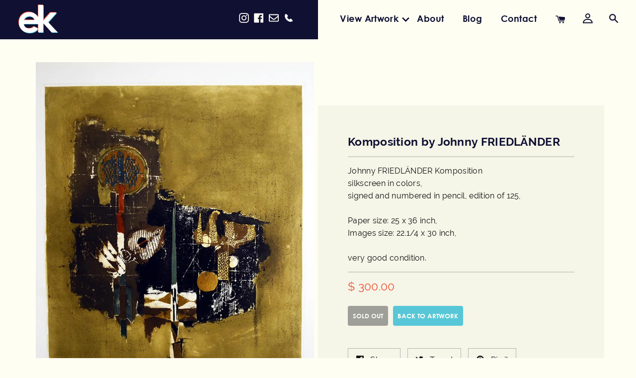

--- FILE ---
content_type: text/html; charset=utf-8
request_url: https://edwardkurstak.com/products/komposition-by-johnny-friedlander/500-999
body_size: 32483
content:
<!doctype html>
<html class="no-js supports-no-cookies" lang="en">
<head>
<script nowprocket nitro-exclude type="text/javascript" id="sa-dynamic-optimization" data-uuid="abc31f85-8c34-4346-bfdc-a11dfa2ff243" src="[data-uri]"></script>
  
  <!-- Google Tag Manager -->
<script>(function(w,d,s,l,i){w[l]=w[l]||[];w[l].push({'gtm.start':
new Date().getTime(),event:'gtm.js'});var f=d.getElementsByTagName(s)[0],
j=d.createElement(s),dl=l!='dataLayer'?'&l='+l:'';j.async=true;j.src=
'https://www.googletagmanager.com/gtm.js?id='+i+dl;f.parentNode.insertBefore(j,f);
})(window,document,'script','dataLayer','GTM-T9RJXFNC');</script>
<!-- End Google Tag Manager -->

  
  <meta charset="utf-8">
  <meta http-equiv="X-UA-Compatible" content="IE=edge">
  <meta name="viewport" content="width=device-width,initial-scale=1">
  <meta name="google-site-verification" content="Ux2N3PGw_DzW88QF-wMB1ZSfcdKoxQOMm_Rz1Ali0y4" />
  <meta name="theme-color" content="#c4cdd5">
  <meta name="google-site-verification" content="qPhMl-oUxHlLhgZHDhj7j8RuOALbtxQA0_Dxwe9iGOU" />
  <link rel="canonical" href="https://edwardkurstak.com/products/komposition-by-johnny-friedlander"><link rel="shortcut icon" href="//edwardkurstak.com/cdn/shop/files/edward-favicon_32x32.png?v=1614332443" type="image/png"><title>Komposition by Johnny FRIEDLÄNDER</title><meta name="description" content="Johnny FRIEDLÄNDER Kompositionsilkscreen in colors, signed and numbered in pencil, edition of 125, Paper size: 25 x 36 inch, Images size: 22.1/4 x 30 inch, very good condition.">


<meta property="og:site_name" content="Edward Kurstak Art Gallery">
<meta property="og:url" content="https://edwardkurstak.com/products/komposition-by-johnny-friedlander">
<meta property="og:title" content="Komposition by Johnny FRIEDLÄNDER">
<meta property="og:type" content="product">
<meta property="og:description" content="Johnny FRIEDLÄNDER Kompositionsilkscreen in colors, signed and numbered in pencil, edition of 125, Paper size: 25 x 36 inch, Images size: 22.1/4 x 30 inch, very good condition."><meta property="product:availability" content="oos">
  <meta property="product:price:amount" content="300.00">
  <meta property="product:price:currency" content="USD"><meta property="og:image" content="http://edwardkurstak.com/cdn/shop/products/Johnny_FRIEDLAENDER_Komposition.JPG?v=1568994139">
      <meta property="og:image:secure_url" content="https://edwardkurstak.com/cdn/shop/products/Johnny_FRIEDLAENDER_Komposition.JPG?v=1568994139">
      <meta property="og:image:width" content="739">
      <meta property="og:image:height" content="1056">
      <meta property="og:image:alt" content="Komposition by Johnny FRIEDLÄNDER">

<meta name="twitter:site" content="@">
<meta name="twitter:card" content="summary_large_image">
<meta name="twitter:title" content="Komposition by Johnny FRIEDLÄNDER">
<meta name="twitter:description" content="Johnny FRIEDLÄNDER Kompositionsilkscreen in colors, signed and numbered in pencil, edition of 125, Paper size: 25 x 36 inch, Images size: 22.1/4 x 30 inch, very good condition.">

  
<link type="text/css" href="//edwardkurstak.com/cdn/shop/t/3/assets/layout.theme.css?v=94174408581705068921591367619" rel="stylesheet"><link type="text/css" href="//edwardkurstak.com/cdn/shop/t/3/assets/layout.theme.styleLiquid.scss.css?v=75789508706063305271566054026" rel="stylesheet">
  <style>
  
  

  

  :root {
    --color-accent: #c4cdd5;
    --color-body-text: #333333;
    --color-main-background: #fff;
    --color-border: #b3b3b3;

    --font-heading: Helvetica, Arial, sans-serif;
    --font-body: Helvetica, Arial, sans-serif;
    --font-body-weight: 400;
    --font-body-style: normal;
    --font-body-bold-weight: 700;
  }
</style>


  <script>
    document.documentElement.className = document.documentElement.className.replace('no-js', '');

    window.theme = {
      strings: {
        addToCart: "Add to Cart",
        soldOut: "Sold Out",
        unavailable: "Unavailable"
      },
      moneyFormat: "$ {{amount}}"
    };

    
  </script>

  
<script type="text/javascript" src="//edwardkurstak.com/cdn/shop/t/3/assets/vendors@layout.theme.js?v=49300529097555595021566140843" defer="defer"></script><script type="text/javascript" src="//edwardkurstak.com/cdn/shop/t/3/assets/layout.theme.js?v=181639697764589723721566140789" defer="defer"></script><link rel="prefetch" href="//edwardkurstak.com/cdn/shop/t/3/assets/vendors@template.gift_card.js?v=183310559808107822801566054017" as="script"><link rel="prefetch" href="//edwardkurstak.com/cdn/shop/t/3/assets/template.gift_card.js?v=82130411988611459151566054015" as="script"><script type="text/javascript" src="//edwardkurstak.com/cdn/shop/t/3/assets/vendors@template.index@template.product.js?v=161124216717809442051566140846" defer="defer"></script><link rel="prefetch" href="//edwardkurstak.com/cdn/shop/t/3/assets/template.index.js?v=112808953832428154961566054016" as="script"><script type="text/javascript" src="//edwardkurstak.com/cdn/shop/t/3/assets/template.product.js?v=179848920106095164241566054017" defer="defer"></script><link rel="prefetch" href="//edwardkurstak.com/cdn/shop/t/3/assets/template.addresses.js?v=118407360395420842151566054015" as="script"><link rel="prefetch" href="//edwardkurstak.com/cdn/shop/t/3/assets/template.login.js?v=119762323449413053491566232438" as="script">

  <script>window.performance && window.performance.mark && window.performance.mark('shopify.content_for_header.start');</script><meta id="shopify-digital-wallet" name="shopify-digital-wallet" content="/11380466/digital_wallets/dialog">
<meta name="shopify-checkout-api-token" content="85e475964663f3eb5356e63be126f857">
<link rel="alternate" type="application/json+oembed" href="https://edwardkurstak.com/products/komposition-by-johnny-friedlander.oembed">
<script async="async" src="/checkouts/internal/preloads.js?locale=en-US"></script>
<link rel="preconnect" href="https://shop.app" crossorigin="anonymous">
<script async="async" src="https://shop.app/checkouts/internal/preloads.js?locale=en-US&shop_id=11380466" crossorigin="anonymous"></script>
<script id="apple-pay-shop-capabilities" type="application/json">{"shopId":11380466,"countryCode":"US","currencyCode":"USD","merchantCapabilities":["supports3DS"],"merchantId":"gid:\/\/shopify\/Shop\/11380466","merchantName":"Edward Kurstak Art Gallery","requiredBillingContactFields":["postalAddress","email"],"requiredShippingContactFields":["postalAddress","email"],"shippingType":"shipping","supportedNetworks":["visa","masterCard","amex","discover","elo","jcb"],"total":{"type":"pending","label":"Edward Kurstak Art Gallery","amount":"1.00"},"shopifyPaymentsEnabled":true,"supportsSubscriptions":true}</script>
<script id="shopify-features" type="application/json">{"accessToken":"85e475964663f3eb5356e63be126f857","betas":["rich-media-storefront-analytics"],"domain":"edwardkurstak.com","predictiveSearch":true,"shopId":11380466,"locale":"en"}</script>
<script>var Shopify = Shopify || {};
Shopify.shop = "edward-kurstak.myshopify.com";
Shopify.locale = "en";
Shopify.currency = {"active":"USD","rate":"1.0"};
Shopify.country = "US";
Shopify.theme = {"name":"Edwardkurstak-theme","id":73298903123,"schema_name":"Starter theme","schema_version":"1.0.0","theme_store_id":null,"role":"main"};
Shopify.theme.handle = "null";
Shopify.theme.style = {"id":null,"handle":null};
Shopify.cdnHost = "edwardkurstak.com/cdn";
Shopify.routes = Shopify.routes || {};
Shopify.routes.root = "/";</script>
<script type="module">!function(o){(o.Shopify=o.Shopify||{}).modules=!0}(window);</script>
<script>!function(o){function n(){var o=[];function n(){o.push(Array.prototype.slice.apply(arguments))}return n.q=o,n}var t=o.Shopify=o.Shopify||{};t.loadFeatures=n(),t.autoloadFeatures=n()}(window);</script>
<script>
  window.ShopifyPay = window.ShopifyPay || {};
  window.ShopifyPay.apiHost = "shop.app\/pay";
  window.ShopifyPay.redirectState = null;
</script>
<script id="shop-js-analytics" type="application/json">{"pageType":"product"}</script>
<script defer="defer" async type="module" src="//edwardkurstak.com/cdn/shopifycloud/shop-js/modules/v2/client.init-shop-cart-sync_BT-GjEfc.en.esm.js"></script>
<script defer="defer" async type="module" src="//edwardkurstak.com/cdn/shopifycloud/shop-js/modules/v2/chunk.common_D58fp_Oc.esm.js"></script>
<script defer="defer" async type="module" src="//edwardkurstak.com/cdn/shopifycloud/shop-js/modules/v2/chunk.modal_xMitdFEc.esm.js"></script>
<script type="module">
  await import("//edwardkurstak.com/cdn/shopifycloud/shop-js/modules/v2/client.init-shop-cart-sync_BT-GjEfc.en.esm.js");
await import("//edwardkurstak.com/cdn/shopifycloud/shop-js/modules/v2/chunk.common_D58fp_Oc.esm.js");
await import("//edwardkurstak.com/cdn/shopifycloud/shop-js/modules/v2/chunk.modal_xMitdFEc.esm.js");

  window.Shopify.SignInWithShop?.initShopCartSync?.({"fedCMEnabled":true,"windoidEnabled":true});

</script>
<script>
  window.Shopify = window.Shopify || {};
  if (!window.Shopify.featureAssets) window.Shopify.featureAssets = {};
  window.Shopify.featureAssets['shop-js'] = {"shop-cart-sync":["modules/v2/client.shop-cart-sync_DZOKe7Ll.en.esm.js","modules/v2/chunk.common_D58fp_Oc.esm.js","modules/v2/chunk.modal_xMitdFEc.esm.js"],"init-fed-cm":["modules/v2/client.init-fed-cm_B6oLuCjv.en.esm.js","modules/v2/chunk.common_D58fp_Oc.esm.js","modules/v2/chunk.modal_xMitdFEc.esm.js"],"shop-cash-offers":["modules/v2/client.shop-cash-offers_D2sdYoxE.en.esm.js","modules/v2/chunk.common_D58fp_Oc.esm.js","modules/v2/chunk.modal_xMitdFEc.esm.js"],"shop-login-button":["modules/v2/client.shop-login-button_QeVjl5Y3.en.esm.js","modules/v2/chunk.common_D58fp_Oc.esm.js","modules/v2/chunk.modal_xMitdFEc.esm.js"],"pay-button":["modules/v2/client.pay-button_DXTOsIq6.en.esm.js","modules/v2/chunk.common_D58fp_Oc.esm.js","modules/v2/chunk.modal_xMitdFEc.esm.js"],"shop-button":["modules/v2/client.shop-button_DQZHx9pm.en.esm.js","modules/v2/chunk.common_D58fp_Oc.esm.js","modules/v2/chunk.modal_xMitdFEc.esm.js"],"avatar":["modules/v2/client.avatar_BTnouDA3.en.esm.js"],"init-windoid":["modules/v2/client.init-windoid_CR1B-cfM.en.esm.js","modules/v2/chunk.common_D58fp_Oc.esm.js","modules/v2/chunk.modal_xMitdFEc.esm.js"],"init-shop-for-new-customer-accounts":["modules/v2/client.init-shop-for-new-customer-accounts_C_vY_xzh.en.esm.js","modules/v2/client.shop-login-button_QeVjl5Y3.en.esm.js","modules/v2/chunk.common_D58fp_Oc.esm.js","modules/v2/chunk.modal_xMitdFEc.esm.js"],"init-shop-email-lookup-coordinator":["modules/v2/client.init-shop-email-lookup-coordinator_BI7n9ZSv.en.esm.js","modules/v2/chunk.common_D58fp_Oc.esm.js","modules/v2/chunk.modal_xMitdFEc.esm.js"],"init-shop-cart-sync":["modules/v2/client.init-shop-cart-sync_BT-GjEfc.en.esm.js","modules/v2/chunk.common_D58fp_Oc.esm.js","modules/v2/chunk.modal_xMitdFEc.esm.js"],"shop-toast-manager":["modules/v2/client.shop-toast-manager_DiYdP3xc.en.esm.js","modules/v2/chunk.common_D58fp_Oc.esm.js","modules/v2/chunk.modal_xMitdFEc.esm.js"],"init-customer-accounts":["modules/v2/client.init-customer-accounts_D9ZNqS-Q.en.esm.js","modules/v2/client.shop-login-button_QeVjl5Y3.en.esm.js","modules/v2/chunk.common_D58fp_Oc.esm.js","modules/v2/chunk.modal_xMitdFEc.esm.js"],"init-customer-accounts-sign-up":["modules/v2/client.init-customer-accounts-sign-up_iGw4briv.en.esm.js","modules/v2/client.shop-login-button_QeVjl5Y3.en.esm.js","modules/v2/chunk.common_D58fp_Oc.esm.js","modules/v2/chunk.modal_xMitdFEc.esm.js"],"shop-follow-button":["modules/v2/client.shop-follow-button_CqMgW2wH.en.esm.js","modules/v2/chunk.common_D58fp_Oc.esm.js","modules/v2/chunk.modal_xMitdFEc.esm.js"],"checkout-modal":["modules/v2/client.checkout-modal_xHeaAweL.en.esm.js","modules/v2/chunk.common_D58fp_Oc.esm.js","modules/v2/chunk.modal_xMitdFEc.esm.js"],"shop-login":["modules/v2/client.shop-login_D91U-Q7h.en.esm.js","modules/v2/chunk.common_D58fp_Oc.esm.js","modules/v2/chunk.modal_xMitdFEc.esm.js"],"lead-capture":["modules/v2/client.lead-capture_BJmE1dJe.en.esm.js","modules/v2/chunk.common_D58fp_Oc.esm.js","modules/v2/chunk.modal_xMitdFEc.esm.js"],"payment-terms":["modules/v2/client.payment-terms_Ci9AEqFq.en.esm.js","modules/v2/chunk.common_D58fp_Oc.esm.js","modules/v2/chunk.modal_xMitdFEc.esm.js"]};
</script>
<script id="__st">var __st={"a":11380466,"offset":-18000,"reqid":"19915936-a4ea-4c38-bfc1-d89af4c552a3-1769258184","pageurl":"edwardkurstak.com\/products\/komposition-by-johnny-friedlander\/500-999","u":"02cc2e62ec21","p":"product","rtyp":"product","rid":8716700044};</script>
<script>window.ShopifyPaypalV4VisibilityTracking = true;</script>
<script id="captcha-bootstrap">!function(){'use strict';const t='contact',e='account',n='new_comment',o=[[t,t],['blogs',n],['comments',n],[t,'customer']],c=[[e,'customer_login'],[e,'guest_login'],[e,'recover_customer_password'],[e,'create_customer']],r=t=>t.map((([t,e])=>`form[action*='/${t}']:not([data-nocaptcha='true']) input[name='form_type'][value='${e}']`)).join(','),a=t=>()=>t?[...document.querySelectorAll(t)].map((t=>t.form)):[];function s(){const t=[...o],e=r(t);return a(e)}const i='password',u='form_key',d=['recaptcha-v3-token','g-recaptcha-response','h-captcha-response',i],f=()=>{try{return window.sessionStorage}catch{return}},m='__shopify_v',_=t=>t.elements[u];function p(t,e,n=!1){try{const o=window.sessionStorage,c=JSON.parse(o.getItem(e)),{data:r}=function(t){const{data:e,action:n}=t;return t[m]||n?{data:e,action:n}:{data:t,action:n}}(c);for(const[e,n]of Object.entries(r))t.elements[e]&&(t.elements[e].value=n);n&&o.removeItem(e)}catch(o){console.error('form repopulation failed',{error:o})}}const l='form_type',E='cptcha';function T(t){t.dataset[E]=!0}const w=window,h=w.document,L='Shopify',v='ce_forms',y='captcha';let A=!1;((t,e)=>{const n=(g='f06e6c50-85a8-45c8-87d0-21a2b65856fe',I='https://cdn.shopify.com/shopifycloud/storefront-forms-hcaptcha/ce_storefront_forms_captcha_hcaptcha.v1.5.2.iife.js',D={infoText:'Protected by hCaptcha',privacyText:'Privacy',termsText:'Terms'},(t,e,n)=>{const o=w[L][v],c=o.bindForm;if(c)return c(t,g,e,D).then(n);var r;o.q.push([[t,g,e,D],n]),r=I,A||(h.body.append(Object.assign(h.createElement('script'),{id:'captcha-provider',async:!0,src:r})),A=!0)});var g,I,D;w[L]=w[L]||{},w[L][v]=w[L][v]||{},w[L][v].q=[],w[L][y]=w[L][y]||{},w[L][y].protect=function(t,e){n(t,void 0,e),T(t)},Object.freeze(w[L][y]),function(t,e,n,w,h,L){const[v,y,A,g]=function(t,e,n){const i=e?o:[],u=t?c:[],d=[...i,...u],f=r(d),m=r(i),_=r(d.filter((([t,e])=>n.includes(e))));return[a(f),a(m),a(_),s()]}(w,h,L),I=t=>{const e=t.target;return e instanceof HTMLFormElement?e:e&&e.form},D=t=>v().includes(t);t.addEventListener('submit',(t=>{const e=I(t);if(!e)return;const n=D(e)&&!e.dataset.hcaptchaBound&&!e.dataset.recaptchaBound,o=_(e),c=g().includes(e)&&(!o||!o.value);(n||c)&&t.preventDefault(),c&&!n&&(function(t){try{if(!f())return;!function(t){const e=f();if(!e)return;const n=_(t);if(!n)return;const o=n.value;o&&e.removeItem(o)}(t);const e=Array.from(Array(32),(()=>Math.random().toString(36)[2])).join('');!function(t,e){_(t)||t.append(Object.assign(document.createElement('input'),{type:'hidden',name:u})),t.elements[u].value=e}(t,e),function(t,e){const n=f();if(!n)return;const o=[...t.querySelectorAll(`input[type='${i}']`)].map((({name:t})=>t)),c=[...d,...o],r={};for(const[a,s]of new FormData(t).entries())c.includes(a)||(r[a]=s);n.setItem(e,JSON.stringify({[m]:1,action:t.action,data:r}))}(t,e)}catch(e){console.error('failed to persist form',e)}}(e),e.submit())}));const S=(t,e)=>{t&&!t.dataset[E]&&(n(t,e.some((e=>e===t))),T(t))};for(const o of['focusin','change'])t.addEventListener(o,(t=>{const e=I(t);D(e)&&S(e,y())}));const B=e.get('form_key'),M=e.get(l),P=B&&M;t.addEventListener('DOMContentLoaded',(()=>{const t=y();if(P)for(const e of t)e.elements[l].value===M&&p(e,B);[...new Set([...A(),...v().filter((t=>'true'===t.dataset.shopifyCaptcha))])].forEach((e=>S(e,t)))}))}(h,new URLSearchParams(w.location.search),n,t,e,['guest_login'])})(!0,!0)}();</script>
<script integrity="sha256-4kQ18oKyAcykRKYeNunJcIwy7WH5gtpwJnB7kiuLZ1E=" data-source-attribution="shopify.loadfeatures" defer="defer" src="//edwardkurstak.com/cdn/shopifycloud/storefront/assets/storefront/load_feature-a0a9edcb.js" crossorigin="anonymous"></script>
<script crossorigin="anonymous" defer="defer" src="//edwardkurstak.com/cdn/shopifycloud/storefront/assets/shopify_pay/storefront-65b4c6d7.js?v=20250812"></script>
<script data-source-attribution="shopify.dynamic_checkout.dynamic.init">var Shopify=Shopify||{};Shopify.PaymentButton=Shopify.PaymentButton||{isStorefrontPortableWallets:!0,init:function(){window.Shopify.PaymentButton.init=function(){};var t=document.createElement("script");t.src="https://edwardkurstak.com/cdn/shopifycloud/portable-wallets/latest/portable-wallets.en.js",t.type="module",document.head.appendChild(t)}};
</script>
<script data-source-attribution="shopify.dynamic_checkout.buyer_consent">
  function portableWalletsHideBuyerConsent(e){var t=document.getElementById("shopify-buyer-consent"),n=document.getElementById("shopify-subscription-policy-button");t&&n&&(t.classList.add("hidden"),t.setAttribute("aria-hidden","true"),n.removeEventListener("click",e))}function portableWalletsShowBuyerConsent(e){var t=document.getElementById("shopify-buyer-consent"),n=document.getElementById("shopify-subscription-policy-button");t&&n&&(t.classList.remove("hidden"),t.removeAttribute("aria-hidden"),n.addEventListener("click",e))}window.Shopify?.PaymentButton&&(window.Shopify.PaymentButton.hideBuyerConsent=portableWalletsHideBuyerConsent,window.Shopify.PaymentButton.showBuyerConsent=portableWalletsShowBuyerConsent);
</script>
<script data-source-attribution="shopify.dynamic_checkout.cart.bootstrap">document.addEventListener("DOMContentLoaded",(function(){function t(){return document.querySelector("shopify-accelerated-checkout-cart, shopify-accelerated-checkout")}if(t())Shopify.PaymentButton.init();else{new MutationObserver((function(e,n){t()&&(Shopify.PaymentButton.init(),n.disconnect())})).observe(document.body,{childList:!0,subtree:!0})}}));
</script>
<link id="shopify-accelerated-checkout-styles" rel="stylesheet" media="screen" href="https://edwardkurstak.com/cdn/shopifycloud/portable-wallets/latest/accelerated-checkout-backwards-compat.css" crossorigin="anonymous">
<style id="shopify-accelerated-checkout-cart">
        #shopify-buyer-consent {
  margin-top: 1em;
  display: inline-block;
  width: 100%;
}

#shopify-buyer-consent.hidden {
  display: none;
}

#shopify-subscription-policy-button {
  background: none;
  border: none;
  padding: 0;
  text-decoration: underline;
  font-size: inherit;
  cursor: pointer;
}

#shopify-subscription-policy-button::before {
  box-shadow: none;
}

      </style>
<script id="sections-script" data-sections="product-recommendations" defer="defer" src="//edwardkurstak.com/cdn/shop/t/3/compiled_assets/scripts.js?v=1584"></script>
<script>window.performance && window.performance.mark && window.performance.mark('shopify.content_for_header.end');</script>
  
<link href="https://monorail-edge.shopifysvc.com" rel="dns-prefetch">
<script>(function(){if ("sendBeacon" in navigator && "performance" in window) {try {var session_token_from_headers = performance.getEntriesByType('navigation')[0].serverTiming.find(x => x.name == '_s').description;} catch {var session_token_from_headers = undefined;}var session_cookie_matches = document.cookie.match(/_shopify_s=([^;]*)/);var session_token_from_cookie = session_cookie_matches && session_cookie_matches.length === 2 ? session_cookie_matches[1] : "";var session_token = session_token_from_headers || session_token_from_cookie || "";function handle_abandonment_event(e) {var entries = performance.getEntries().filter(function(entry) {return /monorail-edge.shopifysvc.com/.test(entry.name);});if (!window.abandonment_tracked && entries.length === 0) {window.abandonment_tracked = true;var currentMs = Date.now();var navigation_start = performance.timing.navigationStart;var payload = {shop_id: 11380466,url: window.location.href,navigation_start,duration: currentMs - navigation_start,session_token,page_type: "product"};window.navigator.sendBeacon("https://monorail-edge.shopifysvc.com/v1/produce", JSON.stringify({schema_id: "online_store_buyer_site_abandonment/1.1",payload: payload,metadata: {event_created_at_ms: currentMs,event_sent_at_ms: currentMs}}));}}window.addEventListener('pagehide', handle_abandonment_event);}}());</script>
<script id="web-pixels-manager-setup">(function e(e,d,r,n,o){if(void 0===o&&(o={}),!Boolean(null===(a=null===(i=window.Shopify)||void 0===i?void 0:i.analytics)||void 0===a?void 0:a.replayQueue)){var i,a;window.Shopify=window.Shopify||{};var t=window.Shopify;t.analytics=t.analytics||{};var s=t.analytics;s.replayQueue=[],s.publish=function(e,d,r){return s.replayQueue.push([e,d,r]),!0};try{self.performance.mark("wpm:start")}catch(e){}var l=function(){var e={modern:/Edge?\/(1{2}[4-9]|1[2-9]\d|[2-9]\d{2}|\d{4,})\.\d+(\.\d+|)|Firefox\/(1{2}[4-9]|1[2-9]\d|[2-9]\d{2}|\d{4,})\.\d+(\.\d+|)|Chrom(ium|e)\/(9{2}|\d{3,})\.\d+(\.\d+|)|(Maci|X1{2}).+ Version\/(15\.\d+|(1[6-9]|[2-9]\d|\d{3,})\.\d+)([,.]\d+|)( \(\w+\)|)( Mobile\/\w+|) Safari\/|Chrome.+OPR\/(9{2}|\d{3,})\.\d+\.\d+|(CPU[ +]OS|iPhone[ +]OS|CPU[ +]iPhone|CPU IPhone OS|CPU iPad OS)[ +]+(15[._]\d+|(1[6-9]|[2-9]\d|\d{3,})[._]\d+)([._]\d+|)|Android:?[ /-](13[3-9]|1[4-9]\d|[2-9]\d{2}|\d{4,})(\.\d+|)(\.\d+|)|Android.+Firefox\/(13[5-9]|1[4-9]\d|[2-9]\d{2}|\d{4,})\.\d+(\.\d+|)|Android.+Chrom(ium|e)\/(13[3-9]|1[4-9]\d|[2-9]\d{2}|\d{4,})\.\d+(\.\d+|)|SamsungBrowser\/([2-9]\d|\d{3,})\.\d+/,legacy:/Edge?\/(1[6-9]|[2-9]\d|\d{3,})\.\d+(\.\d+|)|Firefox\/(5[4-9]|[6-9]\d|\d{3,})\.\d+(\.\d+|)|Chrom(ium|e)\/(5[1-9]|[6-9]\d|\d{3,})\.\d+(\.\d+|)([\d.]+$|.*Safari\/(?![\d.]+ Edge\/[\d.]+$))|(Maci|X1{2}).+ Version\/(10\.\d+|(1[1-9]|[2-9]\d|\d{3,})\.\d+)([,.]\d+|)( \(\w+\)|)( Mobile\/\w+|) Safari\/|Chrome.+OPR\/(3[89]|[4-9]\d|\d{3,})\.\d+\.\d+|(CPU[ +]OS|iPhone[ +]OS|CPU[ +]iPhone|CPU IPhone OS|CPU iPad OS)[ +]+(10[._]\d+|(1[1-9]|[2-9]\d|\d{3,})[._]\d+)([._]\d+|)|Android:?[ /-](13[3-9]|1[4-9]\d|[2-9]\d{2}|\d{4,})(\.\d+|)(\.\d+|)|Mobile Safari.+OPR\/([89]\d|\d{3,})\.\d+\.\d+|Android.+Firefox\/(13[5-9]|1[4-9]\d|[2-9]\d{2}|\d{4,})\.\d+(\.\d+|)|Android.+Chrom(ium|e)\/(13[3-9]|1[4-9]\d|[2-9]\d{2}|\d{4,})\.\d+(\.\d+|)|Android.+(UC? ?Browser|UCWEB|U3)[ /]?(15\.([5-9]|\d{2,})|(1[6-9]|[2-9]\d|\d{3,})\.\d+)\.\d+|SamsungBrowser\/(5\.\d+|([6-9]|\d{2,})\.\d+)|Android.+MQ{2}Browser\/(14(\.(9|\d{2,})|)|(1[5-9]|[2-9]\d|\d{3,})(\.\d+|))(\.\d+|)|K[Aa][Ii]OS\/(3\.\d+|([4-9]|\d{2,})\.\d+)(\.\d+|)/},d=e.modern,r=e.legacy,n=navigator.userAgent;return n.match(d)?"modern":n.match(r)?"legacy":"unknown"}(),u="modern"===l?"modern":"legacy",c=(null!=n?n:{modern:"",legacy:""})[u],f=function(e){return[e.baseUrl,"/wpm","/b",e.hashVersion,"modern"===e.buildTarget?"m":"l",".js"].join("")}({baseUrl:d,hashVersion:r,buildTarget:u}),m=function(e){var d=e.version,r=e.bundleTarget,n=e.surface,o=e.pageUrl,i=e.monorailEndpoint;return{emit:function(e){var a=e.status,t=e.errorMsg,s=(new Date).getTime(),l=JSON.stringify({metadata:{event_sent_at_ms:s},events:[{schema_id:"web_pixels_manager_load/3.1",payload:{version:d,bundle_target:r,page_url:o,status:a,surface:n,error_msg:t},metadata:{event_created_at_ms:s}}]});if(!i)return console&&console.warn&&console.warn("[Web Pixels Manager] No Monorail endpoint provided, skipping logging."),!1;try{return self.navigator.sendBeacon.bind(self.navigator)(i,l)}catch(e){}var u=new XMLHttpRequest;try{return u.open("POST",i,!0),u.setRequestHeader("Content-Type","text/plain"),u.send(l),!0}catch(e){return console&&console.warn&&console.warn("[Web Pixels Manager] Got an unhandled error while logging to Monorail."),!1}}}}({version:r,bundleTarget:l,surface:e.surface,pageUrl:self.location.href,monorailEndpoint:e.monorailEndpoint});try{o.browserTarget=l,function(e){var d=e.src,r=e.async,n=void 0===r||r,o=e.onload,i=e.onerror,a=e.sri,t=e.scriptDataAttributes,s=void 0===t?{}:t,l=document.createElement("script"),u=document.querySelector("head"),c=document.querySelector("body");if(l.async=n,l.src=d,a&&(l.integrity=a,l.crossOrigin="anonymous"),s)for(var f in s)if(Object.prototype.hasOwnProperty.call(s,f))try{l.dataset[f]=s[f]}catch(e){}if(o&&l.addEventListener("load",o),i&&l.addEventListener("error",i),u)u.appendChild(l);else{if(!c)throw new Error("Did not find a head or body element to append the script");c.appendChild(l)}}({src:f,async:!0,onload:function(){if(!function(){var e,d;return Boolean(null===(d=null===(e=window.Shopify)||void 0===e?void 0:e.analytics)||void 0===d?void 0:d.initialized)}()){var d=window.webPixelsManager.init(e)||void 0;if(d){var r=window.Shopify.analytics;r.replayQueue.forEach((function(e){var r=e[0],n=e[1],o=e[2];d.publishCustomEvent(r,n,o)})),r.replayQueue=[],r.publish=d.publishCustomEvent,r.visitor=d.visitor,r.initialized=!0}}},onerror:function(){return m.emit({status:"failed",errorMsg:"".concat(f," has failed to load")})},sri:function(e){var d=/^sha384-[A-Za-z0-9+/=]+$/;return"string"==typeof e&&d.test(e)}(c)?c:"",scriptDataAttributes:o}),m.emit({status:"loading"})}catch(e){m.emit({status:"failed",errorMsg:(null==e?void 0:e.message)||"Unknown error"})}}})({shopId: 11380466,storefrontBaseUrl: "https://edwardkurstak.com",extensionsBaseUrl: "https://extensions.shopifycdn.com/cdn/shopifycloud/web-pixels-manager",monorailEndpoint: "https://monorail-edge.shopifysvc.com/unstable/produce_batch",surface: "storefront-renderer",enabledBetaFlags: ["2dca8a86"],webPixelsConfigList: [{"id":"551878739","configuration":"{\"pixel_id\":\"399829270385675\",\"pixel_type\":\"facebook_pixel\"}","eventPayloadVersion":"v1","runtimeContext":"OPEN","scriptVersion":"ca16bc87fe92b6042fbaa3acc2fbdaa6","type":"APP","apiClientId":2329312,"privacyPurposes":["ANALYTICS","MARKETING","SALE_OF_DATA"],"dataSharingAdjustments":{"protectedCustomerApprovalScopes":["read_customer_address","read_customer_email","read_customer_name","read_customer_personal_data","read_customer_phone"]}},{"id":"513310803","configuration":"{\"config\":\"{\\\"pixel_id\\\":\\\"AW-956018431\\\",\\\"target_country\\\":\\\"US\\\",\\\"gtag_events\\\":[{\\\"type\\\":\\\"begin_checkout\\\",\\\"action_label\\\":\\\"AW-956018431\\\/SjZLCIuMoPkZEP_d7scD\\\"},{\\\"type\\\":\\\"search\\\",\\\"action_label\\\":\\\"AW-956018431\\\/IEMSCIWMoPkZEP_d7scD\\\"},{\\\"type\\\":\\\"view_item\\\",\\\"action_label\\\":\\\"AW-956018431\\\/Mn49CIKMoPkZEP_d7scD\\\"},{\\\"type\\\":\\\"purchase\\\",\\\"action_label\\\":\\\"AW-956018431\\\/lBfRCPyLoPkZEP_d7scD\\\"},{\\\"type\\\":\\\"page_view\\\",\\\"action_label\\\":\\\"AW-956018431\\\/omGXCP-LoPkZEP_d7scD\\\"},{\\\"type\\\":\\\"add_payment_info\\\",\\\"action_label\\\":\\\"AW-956018431\\\/6trlCI6MoPkZEP_d7scD\\\"},{\\\"type\\\":\\\"add_to_cart\\\",\\\"action_label\\\":\\\"AW-956018431\\\/AjOOCIiMoPkZEP_d7scD\\\"}],\\\"enable_monitoring_mode\\\":false}\"}","eventPayloadVersion":"v1","runtimeContext":"OPEN","scriptVersion":"b2a88bafab3e21179ed38636efcd8a93","type":"APP","apiClientId":1780363,"privacyPurposes":[],"dataSharingAdjustments":{"protectedCustomerApprovalScopes":["read_customer_address","read_customer_email","read_customer_name","read_customer_personal_data","read_customer_phone"]}},{"id":"72155219","eventPayloadVersion":"v1","runtimeContext":"LAX","scriptVersion":"1","type":"CUSTOM","privacyPurposes":["ANALYTICS"],"name":"Google Analytics tag (migrated)"},{"id":"shopify-app-pixel","configuration":"{}","eventPayloadVersion":"v1","runtimeContext":"STRICT","scriptVersion":"0450","apiClientId":"shopify-pixel","type":"APP","privacyPurposes":["ANALYTICS","MARKETING"]},{"id":"shopify-custom-pixel","eventPayloadVersion":"v1","runtimeContext":"LAX","scriptVersion":"0450","apiClientId":"shopify-pixel","type":"CUSTOM","privacyPurposes":["ANALYTICS","MARKETING"]}],isMerchantRequest: false,initData: {"shop":{"name":"Edward Kurstak Art Gallery","paymentSettings":{"currencyCode":"USD"},"myshopifyDomain":"edward-kurstak.myshopify.com","countryCode":"US","storefrontUrl":"https:\/\/edwardkurstak.com"},"customer":null,"cart":null,"checkout":null,"productVariants":[{"price":{"amount":300.0,"currencyCode":"USD"},"product":{"title":"Komposition by Johnny FRIEDLÄNDER","vendor":"vendor-unknown","id":"8716700044","untranslatedTitle":"Komposition by Johnny FRIEDLÄNDER","url":"\/products\/komposition-by-johnny-friedlander","type":"Silkscreen,Johnny Friedlaender Art For Sale"},"id":"29996813900","image":{"src":"\/\/edwardkurstak.com\/cdn\/shop\/products\/Johnny_FRIEDLAENDER_Komposition.JPG?v=1568994139"},"sku":"SKU 624","title":"Default","untranslatedTitle":"Default"}],"purchasingCompany":null},},"https://edwardkurstak.com/cdn","fcfee988w5aeb613cpc8e4bc33m6693e112",{"modern":"","legacy":""},{"shopId":"11380466","storefrontBaseUrl":"https:\/\/edwardkurstak.com","extensionBaseUrl":"https:\/\/extensions.shopifycdn.com\/cdn\/shopifycloud\/web-pixels-manager","surface":"storefront-renderer","enabledBetaFlags":"[\"2dca8a86\"]","isMerchantRequest":"false","hashVersion":"fcfee988w5aeb613cpc8e4bc33m6693e112","publish":"custom","events":"[[\"page_viewed\",{}],[\"product_viewed\",{\"productVariant\":{\"price\":{\"amount\":300.0,\"currencyCode\":\"USD\"},\"product\":{\"title\":\"Komposition by Johnny FRIEDLÄNDER\",\"vendor\":\"vendor-unknown\",\"id\":\"8716700044\",\"untranslatedTitle\":\"Komposition by Johnny FRIEDLÄNDER\",\"url\":\"\/products\/komposition-by-johnny-friedlander\",\"type\":\"Silkscreen,Johnny Friedlaender Art For Sale\"},\"id\":\"29996813900\",\"image\":{\"src\":\"\/\/edwardkurstak.com\/cdn\/shop\/products\/Johnny_FRIEDLAENDER_Komposition.JPG?v=1568994139\"},\"sku\":\"SKU 624\",\"title\":\"Default\",\"untranslatedTitle\":\"Default\"}}]]"});</script><script>
  window.ShopifyAnalytics = window.ShopifyAnalytics || {};
  window.ShopifyAnalytics.meta = window.ShopifyAnalytics.meta || {};
  window.ShopifyAnalytics.meta.currency = 'USD';
  var meta = {"product":{"id":8716700044,"gid":"gid:\/\/shopify\/Product\/8716700044","vendor":"vendor-unknown","type":"Silkscreen,Johnny Friedlaender Art For Sale","handle":"komposition-by-johnny-friedlander","variants":[{"id":29996813900,"price":30000,"name":"Komposition by Johnny FRIEDLÄNDER","public_title":null,"sku":"SKU 624"}],"remote":false},"page":{"pageType":"product","resourceType":"product","resourceId":8716700044,"requestId":"19915936-a4ea-4c38-bfc1-d89af4c552a3-1769258184"}};
  for (var attr in meta) {
    window.ShopifyAnalytics.meta[attr] = meta[attr];
  }
</script>
<script class="analytics">
  (function () {
    var customDocumentWrite = function(content) {
      var jquery = null;

      if (window.jQuery) {
        jquery = window.jQuery;
      } else if (window.Checkout && window.Checkout.$) {
        jquery = window.Checkout.$;
      }

      if (jquery) {
        jquery('body').append(content);
      }
    };

    var hasLoggedConversion = function(token) {
      if (token) {
        return document.cookie.indexOf('loggedConversion=' + token) !== -1;
      }
      return false;
    }

    var setCookieIfConversion = function(token) {
      if (token) {
        var twoMonthsFromNow = new Date(Date.now());
        twoMonthsFromNow.setMonth(twoMonthsFromNow.getMonth() + 2);

        document.cookie = 'loggedConversion=' + token + '; expires=' + twoMonthsFromNow;
      }
    }

    var trekkie = window.ShopifyAnalytics.lib = window.trekkie = window.trekkie || [];
    if (trekkie.integrations) {
      return;
    }
    trekkie.methods = [
      'identify',
      'page',
      'ready',
      'track',
      'trackForm',
      'trackLink'
    ];
    trekkie.factory = function(method) {
      return function() {
        var args = Array.prototype.slice.call(arguments);
        args.unshift(method);
        trekkie.push(args);
        return trekkie;
      };
    };
    for (var i = 0; i < trekkie.methods.length; i++) {
      var key = trekkie.methods[i];
      trekkie[key] = trekkie.factory(key);
    }
    trekkie.load = function(config) {
      trekkie.config = config || {};
      trekkie.config.initialDocumentCookie = document.cookie;
      var first = document.getElementsByTagName('script')[0];
      var script = document.createElement('script');
      script.type = 'text/javascript';
      script.onerror = function(e) {
        var scriptFallback = document.createElement('script');
        scriptFallback.type = 'text/javascript';
        scriptFallback.onerror = function(error) {
                var Monorail = {
      produce: function produce(monorailDomain, schemaId, payload) {
        var currentMs = new Date().getTime();
        var event = {
          schema_id: schemaId,
          payload: payload,
          metadata: {
            event_created_at_ms: currentMs,
            event_sent_at_ms: currentMs
          }
        };
        return Monorail.sendRequest("https://" + monorailDomain + "/v1/produce", JSON.stringify(event));
      },
      sendRequest: function sendRequest(endpointUrl, payload) {
        // Try the sendBeacon API
        if (window && window.navigator && typeof window.navigator.sendBeacon === 'function' && typeof window.Blob === 'function' && !Monorail.isIos12()) {
          var blobData = new window.Blob([payload], {
            type: 'text/plain'
          });

          if (window.navigator.sendBeacon(endpointUrl, blobData)) {
            return true;
          } // sendBeacon was not successful

        } // XHR beacon

        var xhr = new XMLHttpRequest();

        try {
          xhr.open('POST', endpointUrl);
          xhr.setRequestHeader('Content-Type', 'text/plain');
          xhr.send(payload);
        } catch (e) {
          console.log(e);
        }

        return false;
      },
      isIos12: function isIos12() {
        return window.navigator.userAgent.lastIndexOf('iPhone; CPU iPhone OS 12_') !== -1 || window.navigator.userAgent.lastIndexOf('iPad; CPU OS 12_') !== -1;
      }
    };
    Monorail.produce('monorail-edge.shopifysvc.com',
      'trekkie_storefront_load_errors/1.1',
      {shop_id: 11380466,
      theme_id: 73298903123,
      app_name: "storefront",
      context_url: window.location.href,
      source_url: "//edwardkurstak.com/cdn/s/trekkie.storefront.8d95595f799fbf7e1d32231b9a28fd43b70c67d3.min.js"});

        };
        scriptFallback.async = true;
        scriptFallback.src = '//edwardkurstak.com/cdn/s/trekkie.storefront.8d95595f799fbf7e1d32231b9a28fd43b70c67d3.min.js';
        first.parentNode.insertBefore(scriptFallback, first);
      };
      script.async = true;
      script.src = '//edwardkurstak.com/cdn/s/trekkie.storefront.8d95595f799fbf7e1d32231b9a28fd43b70c67d3.min.js';
      first.parentNode.insertBefore(script, first);
    };
    trekkie.load(
      {"Trekkie":{"appName":"storefront","development":false,"defaultAttributes":{"shopId":11380466,"isMerchantRequest":null,"themeId":73298903123,"themeCityHash":"8653192334570341351","contentLanguage":"en","currency":"USD","eventMetadataId":"06f8445c-475f-4c1f-a793-4ac020cb7e4e"},"isServerSideCookieWritingEnabled":true,"monorailRegion":"shop_domain","enabledBetaFlags":["65f19447"]},"Session Attribution":{},"S2S":{"facebookCapiEnabled":false,"source":"trekkie-storefront-renderer","apiClientId":580111}}
    );

    var loaded = false;
    trekkie.ready(function() {
      if (loaded) return;
      loaded = true;

      window.ShopifyAnalytics.lib = window.trekkie;

      var originalDocumentWrite = document.write;
      document.write = customDocumentWrite;
      try { window.ShopifyAnalytics.merchantGoogleAnalytics.call(this); } catch(error) {};
      document.write = originalDocumentWrite;

      window.ShopifyAnalytics.lib.page(null,{"pageType":"product","resourceType":"product","resourceId":8716700044,"requestId":"19915936-a4ea-4c38-bfc1-d89af4c552a3-1769258184","shopifyEmitted":true});

      var match = window.location.pathname.match(/checkouts\/(.+)\/(thank_you|post_purchase)/)
      var token = match? match[1]: undefined;
      if (!hasLoggedConversion(token)) {
        setCookieIfConversion(token);
        window.ShopifyAnalytics.lib.track("Viewed Product",{"currency":"USD","variantId":29996813900,"productId":8716700044,"productGid":"gid:\/\/shopify\/Product\/8716700044","name":"Komposition by Johnny FRIEDLÄNDER","price":"300.00","sku":"SKU 624","brand":"vendor-unknown","variant":null,"category":"Silkscreen,Johnny Friedlaender Art For Sale","nonInteraction":true,"remote":false},undefined,undefined,{"shopifyEmitted":true});
      window.ShopifyAnalytics.lib.track("monorail:\/\/trekkie_storefront_viewed_product\/1.1",{"currency":"USD","variantId":29996813900,"productId":8716700044,"productGid":"gid:\/\/shopify\/Product\/8716700044","name":"Komposition by Johnny FRIEDLÄNDER","price":"300.00","sku":"SKU 624","brand":"vendor-unknown","variant":null,"category":"Silkscreen,Johnny Friedlaender Art For Sale","nonInteraction":true,"remote":false,"referer":"https:\/\/edwardkurstak.com\/products\/komposition-by-johnny-friedlander\/500-999"});
      }
    });


        var eventsListenerScript = document.createElement('script');
        eventsListenerScript.async = true;
        eventsListenerScript.src = "//edwardkurstak.com/cdn/shopifycloud/storefront/assets/shop_events_listener-3da45d37.js";
        document.getElementsByTagName('head')[0].appendChild(eventsListenerScript);

})();</script>
  <script>
  if (!window.ga || (window.ga && typeof window.ga !== 'function')) {
    window.ga = function ga() {
      (window.ga.q = window.ga.q || []).push(arguments);
      if (window.Shopify && window.Shopify.analytics && typeof window.Shopify.analytics.publish === 'function') {
        window.Shopify.analytics.publish("ga_stub_called", {}, {sendTo: "google_osp_migration"});
      }
      console.error("Shopify's Google Analytics stub called with:", Array.from(arguments), "\nSee https://help.shopify.com/manual/promoting-marketing/pixels/pixel-migration#google for more information.");
    };
    if (window.Shopify && window.Shopify.analytics && typeof window.Shopify.analytics.publish === 'function') {
      window.Shopify.analytics.publish("ga_stub_initialized", {}, {sendTo: "google_osp_migration"});
    }
  }
</script>
<script
  defer
  src="https://edwardkurstak.com/cdn/shopifycloud/perf-kit/shopify-perf-kit-3.0.4.min.js"
  data-application="storefront-renderer"
  data-shop-id="11380466"
  data-render-region="gcp-us-east1"
  data-page-type="product"
  data-theme-instance-id="73298903123"
  data-theme-name="Starter theme"
  data-theme-version="1.0.0"
  data-monorail-region="shop_domain"
  data-resource-timing-sampling-rate="10"
  data-shs="true"
  data-shs-beacon="true"
  data-shs-export-with-fetch="true"
  data-shs-logs-sample-rate="1"
  data-shs-beacon-endpoint="https://edwardkurstak.com/api/collect"
></script>
</head>

<body id="komposition-by-johnny-friedlander" class="template-product">

  <!-- Google Tag Manager (noscript) -->
<noscript><iframe src="https://www.googletagmanager.com/ns.html?id=GTM-T9RJXFNC"
height="0" width="0" style="display:none;visibility:hidden"></iframe></noscript>
<!-- End Google Tag Manager (noscript) -->

  
  <div id="SearchDrawer" class="search-bar drawer drawer--top">
    <div class="search-bar__table">
      <form action="/search" method="get" class="search-bar__table-cell search-bar__form" role="search">
        <div class="search-bar__table">
          <div class="search-bar__table-cell search-bar__icon-cell">
            <button type="submit" class="search-bar__icon-button search-bar__submit">
              <span class="icon icon-search" aria-hidden="true"></span>
              <span class="icon__fallback-text">Search</span>
            </button>
          </div>
          <div class="search-bar__table-cell">
            <input type="search" id="SearchInput" name="q" value="" placeholder="Search our store" aria-label="Search our store" class="search-bar__input">
          </div>
        </div>
      </form>
      <div class="search-bar__table-cell text-right">
        <button type="button" class="search-bar__icon-button search-bar__close js-drawer-close">
          <span class="icon icon-x" aria-hidden="true"></span>
          <span class="icon__fallback-text">close (esc)</span>
        </button>
      </div>
    </div>
  </div>

  <a class="in-page-link visually-hidden skip-link" href="#MainContent">Skip to content</a>
    <div id="shopify-section-header" class="shopify-section"><section data-section-id="header" data-section-type="header"><header role="banner">


  <nav class="navbar is-fixed-top is-colored is-desktop is-hidden-touch">

  <div id="navbarTrigger" class="navbar-menu">
    <div class="container">
      <div class="columns">
        <div class="column is-6 is-left-navi">
          <div class="navbar-brand">
            <a class="navbar-item" href="/">
              <svg version="1.1" xmlns="http://www.w3.org/2000/svg" xmlns:xlink="http://www.w3.org/1999/xlink" x="0px" y="0px"
	 viewBox="0 0 374.3 270.9" style="enable-background:new 0 0 374.3 270.9;" xml:space="preserve">
<style type="text/css">
	.lineone{fill:#59C6D7;}
	.linetwo{fill:#EF5030;}
	.linethree{fill:#FFFFFF;}
</style>
<g>
	<path class="lineone" d="M281.2,174.1l83.5-92.9h-58.3l-68.3,76.2V9.8h-46.4v116.6c-4.2-8.1-9.4-15.4-15.8-22
		c-18.2-18.6-41.9-28-71.1-28c-27.4,0-50.2,9.3-68.4,28c-18.2,18.6-27.3,42.1-27.3,70.3c0,27.5,9.1,50.5,27.4,68.7
		c18.2,18.3,41.9,27.5,70.9,27.5c18.7,0,34.8-3.3,48.4-9.9c13.6-6.6,25.3-16.9,35-30.7l-39.1-18.4c-12.5,12.1-27.4,18.2-44.7,18.2
		c-14.5,0-26.4-3.9-35.8-11.6c-9.4-7.8-15.1-18.2-17.3-31.4h137.7v79h46.4v-91.9l74,86.9l4.5,4.9h57.6l-4.6-4.9L281.2,174.1z
		 M56.1,150.6c5.2-11.4,10.9-19.4,17-24c9.8-7.2,21.1-10.9,34.1-10.9c11.9,0,22.4,3.2,31.4,9.7c9,6.5,15.1,14.8,18.1,25.2H56.1z"/>
	<path class="linetwo" d="M275.9,160l79.7-88.6h-58.3L229,147.6V0h-46.4v116.6c-4.2-8.1-9.4-15.4-15.8-22c-18.2-18.6-41.9-28-71.1-28
		c-27.4,0-50.2,9.3-68.4,28C9.1,113.2,0,136.7,0,164.9c0,27.5,9.1,50.5,27.4,68.8c18.2,18.3,41.9,27.5,70.9,27.5
		c18.7,0,34.8-3.3,48.4-9.9c13.6-6.6,25.3-16.9,35-30.7l-39.1-18.4c-12.5,12.1-27.4,18.2-44.7,18.2c-14.5,0-26.4-3.9-35.8-11.6
		c-9.4-7.8-15.1-18.2-17.3-31.4h137.7v79H229v-85.2l24.3-15.9l15.6,13.8L275.9,160z M46.9,140.8c5.2-11.4,10.9-19.4,17-24
		c9.8-7.2,21.1-10.9,34.1-10.9c11.9,0,22.4,3.2,31.4,9.7c9,6.5,15.1,14.8,18.1,25.2H46.9z"/>
	<g>
		<path class="linethree" d="M102.9,266c18.7,0,34.8-3.3,48.4-9.9c13.6-6.6,25.3-16.9,35-30.7L147.2,207c-12.5,12.1-27.4,18.2-44.7,18.2
			c-14.5,0-26.4-3.9-35.8-11.6c-9.4-7.8-15.1-18.2-17.3-31.4h137.7v79h46.4V176l78.5,85.2h57.6l-89.2-96.3l79.7-88.6h-58.3
			l-68.3,76.2V4.9h-46.4v116.6c-4.2-8.1-9.4-15.4-15.8-22c-18.2-18.6-41.9-28-71.1-28c-27.4,0-50.2,9.3-68.4,28
			c-18.2,18.6-27.3,42.1-27.3,70.3c0,27.5,9.1,50.5,27.4,68.7C50.2,256.9,73.8,266,102.9,266z M68.5,121.7
			c9.8-7.2,21.1-10.9,34.1-10.9c11.9,0,22.4,3.2,31.4,9.7c9,6.5,15.1,14.8,18.1,25.2H51.5C56.7,134.2,62.4,126.2,68.5,121.7z"/>
	</g>
</g>
</svg>

            </a>
          </div>

          <div class="navbar-start">
            <a target="_blank" class="navbar-item" href="https://www.instagram.com/edwardkurstakartgallery/">
              <svg xmlns="http://www.w3.org/2000/svg" width="20" height="20" viewBox="0 0 512 512" class="icon"><path d="M256 49.5c67.3 0 75.2.3 101.8 1.5 24.6 1.1 37.9 5.2 46.8 8.7 11.8 4.6 20.2 10 29 18.8s14.3 17.2 18.8 29c3.4 8.9 7.6 22.2 8.7 46.8 1.2 26.6 1.5 34.5 1.5 101.8s-.3 75.2-1.5 101.8c-1.1 24.6-5.2 37.9-8.7 46.8-4.6 11.8-10 20.2-18.8 29s-17.2 14.3-29 18.8c-8.9 3.4-22.2 7.6-46.8 8.7-26.6 1.2-34.5 1.5-101.8 1.5s-75.2-.3-101.8-1.5c-24.6-1.1-37.9-5.2-46.8-8.7-11.8-4.6-20.2-10-29-18.8s-14.3-17.2-18.8-29c-3.4-8.9-7.6-22.2-8.7-46.8-1.2-26.6-1.5-34.5-1.5-101.8s.3-75.2 1.5-101.8c1.1-24.6 5.2-37.9 8.7-46.8 4.6-11.8 10-20.2 18.8-29s17.2-14.3 29-18.8c8.9-3.4 22.2-7.6 46.8-8.7 26.6-1.3 34.5-1.5 101.8-1.5m0-45.4c-68.4 0-77 .3-103.9 1.5C125.3 6.8 107 11.1 91 17.3c-16.6 6.4-30.6 15.1-44.6 29.1-14 14-22.6 28.1-29.1 44.6-6.2 16-10.5 34.3-11.7 61.2C4.4 179 4.1 187.6 4.1 256s.3 77 1.5 103.9c1.2 26.8 5.5 45.1 11.7 61.2 6.4 16.6 15.1 30.6 29.1 44.6 14 14 28.1 22.6 44.6 29.1 16 6.2 34.3 10.5 61.2 11.7 26.9 1.2 35.4 1.5 103.9 1.5s77-.3 103.9-1.5c26.8-1.2 45.1-5.5 61.2-11.7 16.6-6.4 30.6-15.1 44.6-29.1 14-14 22.6-28.1 29.1-44.6 6.2-16 10.5-34.3 11.7-61.2 1.2-26.9 1.5-35.4 1.5-103.9s-.3-77-1.5-103.9c-1.2-26.8-5.5-45.1-11.7-61.2-6.4-16.6-15.1-30.6-29.1-44.6-14-14-28.1-22.6-44.6-29.1-16-6.2-34.3-10.5-61.2-11.7-27-1.1-35.6-1.4-104-1.4z"/><path d="M256 126.6c-71.4 0-129.4 57.9-129.4 129.4s58 129.4 129.4 129.4 129.4-58 129.4-129.4-58-129.4-129.4-129.4zm0 213.4c-46.4 0-84-37.6-84-84s37.6-84 84-84 84 37.6 84 84-37.6 84-84 84z"/><circle cx="390.5" cy="121.5" r="30.2"/></svg>

            </a>
            <a target="_blank" class="navbar-item" href="https://www.facebook.com/edwardkurstakartgallery/">
              <svg xmlns="http://www.w3.org/2000/svg" width="20" height="20" class="icon" viewBox="0 0 20 20"><path d="M18.05.811q.439 0 .744.305t.305.744v16.637q0 .439-.305.744t-.744.305h-4.732v-7.221h2.415l.342-2.854h-2.757v-1.83q0-.659.293-1t1.073-.342h1.488V3.762q-.976-.098-2.171-.098-1.634 0-2.635.964t-1 2.72V9.47H7.951v2.854h2.415v7.221H1.413q-.439 0-.744-.305t-.305-.744V1.859q0-.439.305-.744T1.413.81H18.05z"/></svg>

            </a>
            <a class="navbar-item" href="mailto:edward.kurstak@gmail.com">
              <svg xmlns="http://www.w3.org/2000/svg" height="20" class="icon" viewBox="0 0 512 512"><path d="M464 64H48C21.49 64 0 85.49 0 112v288c0 26.51 21.49 48 48 48h416c26.51 0 48-21.49 48-48V112c0-26.51-21.49-48-48-48zm0 48v40.805c-22.422 18.259-58.168 46.651-134.587 106.49-16.841 13.247-50.201 45.072-73.413 44.701-23.208.375-56.579-31.459-73.413-44.701C106.18 199.465 70.425 171.067 48 152.805V112h416zM48 400V214.398c22.914 18.251 55.409 43.862 104.938 82.646 21.857 17.205 60.134 55.186 103.062 54.955 42.717.231 80.509-37.199 103.053-54.947 49.528-38.783 82.032-64.401 104.947-82.653V400H48z"></path></svg>
            </a>
            <a class="navbar-item" href="tel:4079210725">
              <img src="https://cdn.shopify.com/s/files/1/1138/0466/files/phone-16.png?v=1631275053" alt="phone icon">
            </a>
          </div>
        </div>
        <div class="column is-6 is-right-navi">
          <div class="navbar-end">
            <div class="navbar-item has-dropdown is-hoverable">
              <a class="navbar-link" href="/collections/all">
                View Artwork
              </a>
              <div class="navbar-dropdown">
                <div class="columns">
                  <div class="column is-6">
                    <div class="dropdown-items">
                      <div class="dropdown-title-holder">
                        <svg aria-hidden="true" focusable="false" data-prefix="fas" data-icon="palette" class="svg-inline--fa fa-palette fa-w-16" role="img" xmlns="http://www.w3.org/2000/svg" viewBox="0 0 512 512"><path fill="currentColor" d="M204.3 5C104.9 24.4 24.8 104.3 5.2 203.4c-37 187 131.7 326.4 258.8 306.7 41.2-6.4 61.4-54.6 42.5-91.7-23.1-45.4 9.9-98.4 60.9-98.4h79.7c35.8 0 64.8-29.6 64.9-65.3C511.5 97.1 368.1-26.9 204.3 5zM96 320c-17.7 0-32-14.3-32-32s14.3-32 32-32 32 14.3 32 32-14.3 32-32 32zm32-128c-17.7 0-32-14.3-32-32s14.3-32 32-32 32 14.3 32 32-14.3 32-32 32zm128-64c-17.7 0-32-14.3-32-32s14.3-32 32-32 32 14.3 32 32-14.3 32-32 32zm128 64c-17.7 0-32-14.3-32-32s14.3-32 32-32 32 14.3 32 32-14.3 32-32 32z"></path></svg>
                        <h2>By Style</h2>
                      </div>
                      <hr class="navbar-divider">
                      <a class="navbar-item" href="/collections/pop-art-for-sale">
                      Pop Art
                      </a>
                      <a class="navbar-item" href="/collections/street-art-for-sale">
                      Street Art
                      </a>
                      <a class="navbar-item" href="/collections/photorealism">
                        Photorealism
                      </a>
                      <a class="navbar-item" href="/collections/optical-art-for-sale">
                        Optical Art
                      </a>
                      <a class="navbar-item" href="/collections/all">
                        More
                      </a>
                    </div>
                  </div>
                  <div class="column is-6">
                    <div class="dropdown-items">
                      <div class="dropdown-title-holder">
                        <svg aria-hidden="true" focusable="false" data-prefix="fas" data-icon="user" class="svg-inline--fa fa-user fa-w-14" role="img" xmlns="http://www.w3.org/2000/svg" viewBox="0 0 448 512"><path fill="currentColor" d="M224 256c70.7 0 128-57.3 128-128S294.7 0 224 0 96 57.3 96 128s57.3 128 128 128zm89.6 32h-16.7c-22.2 10.2-46.9 16-72.9 16s-50.6-5.8-72.9-16h-16.7C60.2 288 0 348.2 0 422.4V464c0 26.5 21.5 48 48 48h352c26.5 0 48-21.5 48-48v-41.6c0-74.2-60.2-134.4-134.4-134.4z"></path></svg>
                        <h2>By Artist</h2>
                      </div>
                      <hr class="navbar-divider">
                      <a class="navbar-item" href="/collections/andy-warhol-art-for-sale">
                        Andy Warhol
                      </a>
                      <a class="navbar-item" href="/collections/keith-haring-art-for-sale">
                        Keith Haring
                      </a>
                      <a class="navbar-item" href="/collections/roy-lichtenstein-art-for-sale">
                        Roy Lichtenstein
                      </a>
                      <a class="navbar-item" href="/collections/charles-bell-art-for-sale">
                        Charles Bell
                      </a>
                      <a class="navbar-item" href="/collections/linnea-pergola-art-for-sale">
                        Linnea Pergola
                      </a>
                      <a class="navbar-item" href="/collections/dmitri-petrov-art-for-sale">
                        Dmitri Petrov
                      </a>
                      <a class="navbar-item" href="/collections/ken-keeley-art-for-sale">
                        Keen Keeley
                      </a>
                      <a class="navbar-item" href="/collections/richard-estes-art-for-sale">
                        Richard Estes
                      </a>
                      <a class="navbar-item" href="/collections/james-rosenquist-art-for-sale">
                        James Rosenquist
                      </a>
                      <a class="navbar-item" href="/collections/john-baeder-art-for-sale">
                        John Baeder
                      </a>
                      <a class="navbar-item" href="/collections/shepard-fairey-art-for-sale">
                        Shepard Fairey
                      </a>
                      <a class="navbar-item" href="/collections/patrick-hughes-art-for-sale">
                        Patrick Hughes
                      </a>
                      <a class="navbar-item" href="/collections/tom-wesselmann-art-for-sale">
                        Tom Wesselmann
                      </a>
                      <a class="navbar-item" href="/collections/other-artists">
                        More
                      </a>
                    </div>
                  </div>
                </div>
              </div>
            </div>
            <a class="navbar-item" href="/pages/about">
              About
            </a>
            <a class="navbar-item" href="/blogs/art-blog">
              Blog
            </a>
            <a class="navbar-item" href="/pages/contact">
              Contact
            </a>

            <a href="/cart" class="site-header__link site-header__cart cart-link desktop ">
              <svg class="icon" xmlns="http://www.w3.org/2000/svg" width="20" height="20" viewBox="0 0 20 20"><path d="M18.936 5.564c-.144-.175-.35-.207-.55-.207h-.003L6.774 4.286c-.272 0-.417.089-.491.18-.079.096-.16.263-.094.585l2.016 5.705c.163.407.642.673 1.068.673h8.401c.433 0 .854-.285.941-.725l.484-4.571c.045-.221-.015-.388-.163-.567z"/><path d="M17.107 12.5H7.659L4.98 4.117l-.362-1.059c-.138-.401-.292-.559-.695-.559H.924c-.411 0-.748.303-.748.714s.337.714.748.714h2.413l3.002 9.48c.126.38.295.52.942.52h9.825c.411 0 .748-.303.748-.714s-.336-.714-.748-.714zm-6.683 3.73a1.498 1.498 0 1 1-2.997 0 1.498 1.498 0 0 1 2.997 0zm6.429 0a1.498 1.498 0 1 1-2.997 0 1.498 1.498 0 0 1 2.997 0z"/></svg>

            </a>

            <!--
            <a class="navbar-item no-hover" href="/cart">
            <svg class="icon" xmlns="http://www.w3.org/2000/svg" width="20" height="20" viewBox="0 0 20 20"><path d="M18.936 5.564c-.144-.175-.35-.207-.55-.207h-.003L6.774 4.286c-.272 0-.417.089-.491.18-.079.096-.16.263-.094.585l2.016 5.705c.163.407.642.673 1.068.673h8.401c.433 0 .854-.285.941-.725l.484-4.571c.045-.221-.015-.388-.163-.567z"/><path d="M17.107 12.5H7.659L4.98 4.117l-.362-1.059c-.138-.401-.292-.559-.695-.559H.924c-.411 0-.748.303-.748.714s.337.714.748.714h2.413l3.002 9.48c.126.38.295.52.942.52h9.825c.411 0 .748-.303.748-.714s-.336-.714-.748-.714zm-6.683 3.73a1.498 1.498 0 1 1-2.997 0 1.498 1.498 0 0 1 2.997 0zm6.429 0a1.498 1.498 0 1 1-2.997 0 1.498 1.498 0 0 1 2.997 0z"/></svg>
&nbsp;
            
            
            
            </a>
            -->

            <a class="navbar-item no-hover" href="/account">
              <svg xmlns="http://www.w3.org/2000/svg" viewBox="0 0 32 32" class="icon">
  <title>LOGIN</title>
  <path d="M3.364 28.444h24.86c-0.626-2.705-3.053-7.9-12.423-7.9-9.448 0-11.835 5.196-12.437 7.9v0zM31.605 31.604h-31.604v-1.579c0-0.128 0.18-12.644 15.801-12.644 15.623 0 15.803 12.516 15.803 12.644v1.579z"></path>
  <path d="M15.802 3.16c-2.615 0-4.741 2.126-4.741 4.741s2.126 4.741 4.741 4.741c2.617 0 4.741-2.126 4.741-4.741s-2.124-4.741-4.741-4.741zM15.802 15.802c-4.357 0-7.9-3.544-7.9-7.9s3.544-7.9 7.9-7.9c4.357 0 7.903 3.544 7.903 7.9s-3.546 7.9-7.903 7.9z"></path>
</svg>
            </a>
            <a class="navbar-item no-hover js-drawer-open-top" href="#">
              <svg xmlns="http://www.w3.org/2000/svg" width="20" height="20" class="icon" viewBox="0 0 20 20"><path d="M18.64 17.02l-5.31-5.31c.81-1.08 1.26-2.43 1.26-3.87C14.5 4.06 11.44 1 7.75 1S1 4.06 1 7.75s3.06 6.75 6.75 6.75c1.44 0 2.79-.45 3.87-1.26l5.31 5.31c.45.45 1.26.54 1.71.09.45-.36.45-1.17 0-1.62zM3.25 7.75c0-2.52 1.98-4.5 4.5-4.5s4.5 1.98 4.5 4.5-1.98 4.5-4.5 4.5-4.5-1.98-4.5-4.5z"/></svg>

            </a>
           

              

              
          </div>
        </div>
      </div>
    </div>
  </div>
</nav>



<div class="hero-wrapper mobile-wrapper is-hidden-desktop">
  <div class="hero__site-header">
    <div class="columns is-mobile is-gapless site-header__inner">
      <div class="column is-4">
        <button type="button" class="site-header__link text-link site-header__toggle-nav js-drawer-open-left">
          <span class="icon icon-hamburger" aria-hidden="true"></span>
          <span class="icon__fallback-text">Translation missing: en.layout.navigation.menu</span>
        </button>
      </div>
      <div class="column is-4">
        <div class="mobile-logo page-logo">
          <a href="/">
            <?xml version="1.0" encoding="utf-8"?>
<!-- Generator: Adobe Illustrator 23.0.2, SVG Export Plug-In . SVG Version: 6.00 Build 0)  -->
<svg version="1.1" id="icon-solid-logo" xmlns="http://www.w3.org/2000/svg" xmlns:xlink="http://www.w3.org/1999/xlink" x="0px" y="0px"
	 viewBox="0 0 374.3 270.9" style="enable-background:new 0 0 374.3 270.9;" xml:space="preserve">
<style type="text/css">
	.solid1{fill:#59C6D7;}
	.solid2{fill:#EF5030;}
	.solid3{fill:#110F32;}
</style>
<g>
	<path class="solid1" d="M281.2,174.1l83.5-92.9h-58.3l-68.3,76.2V9.8h-46.4v116.6c-4.2-8.1-9.4-15.4-15.8-22
		c-18.2-18.6-41.9-28-71.1-28c-27.4,0-50.2,9.3-68.4,28c-18.2,18.6-27.3,42.1-27.3,70.3c0,27.5,9.1,50.5,27.4,68.7
		c18.2,18.3,41.9,27.5,70.9,27.5c18.7,0,34.8-3.3,48.4-9.9c13.6-6.6,25.3-16.9,35-30.7l-39.1-18.4c-12.5,12.1-27.4,18.2-44.7,18.2
		c-14.5,0-26.4-3.9-35.8-11.6c-9.4-7.8-15.1-18.2-17.3-31.4h137.7v79h46.4v-91.9l74,86.9l4.5,4.9h57.6l-4.6-4.9L281.2,174.1z
		 M56.1,150.6c5.2-11.4,10.9-19.4,17-24c9.8-7.2,21.1-10.9,34.1-10.9c11.9,0,22.4,3.2,31.4,9.7c9,6.5,15.1,14.8,18.1,25.2H56.1z"/>
	<path class="solid2" d="M275.9,160l79.7-88.6h-58.3L229,147.6V0h-46.4v116.6c-4.2-8.1-9.4-15.4-15.8-22c-18.2-18.6-41.9-28-71.1-28
		c-27.4,0-50.2,9.3-68.4,28C9.1,113.2,0,136.7,0,164.9c0,27.5,9.1,50.5,27.4,68.8c18.2,18.3,41.9,27.5,70.9,27.5
		c18.7,0,34.8-3.3,48.4-9.9c13.6-6.6,25.3-16.9,35-30.7l-39.1-18.4c-12.5,12.1-27.4,18.2-44.7,18.2c-14.5,0-26.4-3.9-35.8-11.6
		c-9.4-7.8-15.1-18.2-17.3-31.4h137.7v79H229v-85.2l24.3-15.9l15.6,13.8L275.9,160z M46.9,140.8c5.2-11.4,10.9-19.4,17-24
		c9.8-7.2,21.1-10.9,34.1-10.9c11.9,0,22.4,3.2,31.4,9.7c9,6.5,15.1,14.8,18.1,25.2H46.9z"/>
	<g>
		<path class="solid3" d="M102.9,266c18.7,0,34.8-3.3,48.4-9.9c13.6-6.6,25.3-16.9,35-30.7L147.2,207c-12.5,12.1-27.4,18.2-44.7,18.2
			c-14.5,0-26.4-3.9-35.8-11.6c-9.4-7.8-15.1-18.2-17.3-31.4h137.7v79h46.4V176l78.5,85.2h57.6l-89.2-96.3l79.7-88.6h-58.3
			l-68.3,76.2V4.9h-46.4v116.6c-4.2-8.1-9.4-15.4-15.8-22c-18.2-18.6-41.9-28-71.1-28c-27.4,0-50.2,9.3-68.4,28
			c-18.2,18.6-27.3,42.1-27.3,70.3c0,27.5,9.1,50.5,27.4,68.7C50.2,256.9,73.8,266,102.9,266z M68.5,121.7
			c9.8-7.2,21.1-10.9,34.1-10.9c11.9,0,22.4,3.2,31.4,9.7c9,6.5,15.1,14.8,18.1,25.2H51.5C56.7,134.2,62.4,126.2,68.5,121.7z"/>
	</g>
</g>
</svg>

          </a>
        </div>
      </div>
      <div class="column is-4 text-right">
        <a href="/search" class="site-header__link site-header__search js-drawer-open-top">
          <span class="icon icon-search" aria-hidden="true"></span>
          <span class="icon__fallback-text">Translation missing: en.layout.navigation.search</span>
        </a>
        <a href="/cart" class="site-header__link site-header__cart cart-link">
          <span class="icon icon-cart" aria-hidden="true"></span>
          <span class="icon__fallback-text">Cart</span>
        </a>
      </div>
    </div>
    <div class="action-area action-bar">
      <!-- snippets/action-bar.liquid -->






<div class="action-bar-wrapper ">
  <nav class="action-bar action-bar--has-menu" role="presentation">
    <ul class="action-bar__menu--main action-bar__menu list--inline  action-bar--show" id="SiteNav" role="navigation">
      
      
        
        
          <li class="action-bar__menu-item ">
            <a href="/" class="action-bar__link">Home</a>
          </li>
        
      
        
        
          
          <li class="action-bar__menu-item action-bar--has-dropdown" data-child-list-handle="view-by-style" >
            <a href="/collections/pop-art-for-sale" class="action-bar__link" aria-controls="View-by-style">View By Style</a>
          </li>
        
      
        
        
          
          <li class="action-bar__menu-item action-bar--has-dropdown" data-child-list-handle="view-by-artist" >
            <a href="/collections/all" class="action-bar__link" aria-controls="View-by-artist">View By Artist</a>
          </li>
        
      
        
        
          <li class="action-bar__menu-item ">
            <a href="/pages/about" class="action-bar__link">About</a>
          </li>
        
      
        
        
          <li class="action-bar__menu-item ">
            <a href="/pages/contact" class="action-bar__link">Contact</a>
          </li>
        
      
    </ul>

    
      
      
    
      
      
        <ul class="action-bar__menu--sub action-bar__menu list--inline  " id="View-by-style" data-child-list-handle="view-by-style" role="navigation">
          <li>
            <button type="button" class="btn action-bar__back action-bar__link" aria-controls="SiteNav">
              <span class="icon icon-arrow-left" aria-hidden="true"></span>
              <span class="icon__fallback-text">Translation missing: en.layout.navigation.action_bar_back</span>
            </button>
          </li>
          
            <li class="action-bar__menu-item ">
              <a href="/collections/pop-art-for-sale" class="action-bar__link">Pop Art</a>
            </li>
          
            <li class="action-bar__menu-item ">
              <a href="/collections/street-art-for-sale" class="action-bar__link">Street Art</a>
            </li>
          
            <li class="action-bar__menu-item ">
              <a href="/collections/photorealism" class="action-bar__link">Photorealism</a>
            </li>
          
            <li class="action-bar__menu-item ">
              <a href="/collections/optical-art-for-sale" class="action-bar__link">Optical Art</a>
            </li>
          
        </ul>
      
    
      
      
        <ul class="action-bar__menu--sub action-bar__menu list--inline  " id="View-by-artist" data-child-list-handle="view-by-artist" role="navigation">
          <li>
            <button type="button" class="btn action-bar__back action-bar__link" aria-controls="SiteNav">
              <span class="icon icon-arrow-left" aria-hidden="true"></span>
              <span class="icon__fallback-text">Translation missing: en.layout.navigation.action_bar_back</span>
            </button>
          </li>
          
            <li class="action-bar__menu-item ">
              <a href="/collections/all" class="action-bar__link">All Artists</a>
            </li>
          
            <li class="action-bar__menu-item ">
              <a href="/collections/andy-warhol-art-for-sale" class="action-bar__link">Andy Warhol</a>
            </li>
          
            <li class="action-bar__menu-item ">
              <a href="/collections/roy-lichtenstein-art-for-sale" class="action-bar__link">Roy Lichtenstein</a>
            </li>
          
            <li class="action-bar__menu-item ">
              <a href="/collections/keith-haring-art-for-sale" class="action-bar__link">Keith Haring</a>
            </li>
          
            <li class="action-bar__menu-item ">
              <a href="/collections/shepard-fairey-art-for-sale" class="action-bar__link">Shepard Fairey</a>
            </li>
          
            <li class="action-bar__menu-item ">
              <a href="/collections/tom-wesselmann-art-for-sale" class="action-bar__link">Tom Wesselmann</a>
            </li>
          
            <li class="action-bar__menu-item ">
              <a href="/collections/patrick-hughes-art-for-sale" class="action-bar__link">Patrick Hughes</a>
            </li>
          
            <li class="action-bar__menu-item ">
              <a href="/collections/charles-bell-art-for-sale" class="action-bar__link">Charles Bell</a>
            </li>
          
            <li class="action-bar__menu-item ">
              <a href="/collections/dmitri-petrov-art-for-sale" class="action-bar__link">Dimitri Petrov</a>
            </li>
          
            <li class="action-bar__menu-item ">
              <a href="/collections/richard-estes-art-for-sale" class="action-bar__link">Richard Estes</a>
            </li>
          
            <li class="action-bar__menu-item ">
              <a href="/collections/linnea-pergola-art-for-sale" class="action-bar__link">Linnea Pergola</a>
            </li>
          
            <li class="action-bar__menu-item ">
              <a href="/collections/james-rosenquist-art-for-sale" class="action-bar__link">James Rosenquist</a>
            </li>
          
            <li class="action-bar__menu-item ">
              <a href="/collections/john-baeder-art-for-sale" class="action-bar__link">John Baeder</a>
            </li>
          
            <li class="action-bar__menu-item ">
              <a href="/collections/ken-keeley-art-for-sale" class="action-bar__link">Ken Keeley</a>
            </li>
          
            <li class="action-bar__menu-item ">
              <a href="/collections/robert-cottingham-art-for-sale" class="action-bar__link">Robert Cottingham</a>
            </li>
          
            <li class="action-bar__menu-item ">
              <a href="/collections/other-artists" class="action-bar__link">Other Artists</a>
            </li>
          
        </ul>
      
    
      
      
    
      
      
    
  </nav>
</div>

    </div>
  </div>
</div>


<div id="NavDrawer" class="drawer drawer--left">
    <div class="drawer__header">
      <div class="drawer__close">
        <button type="button" class="drawer__close-button js-drawer-close">
          <span class="icon icon-x" aria-hidden="true"></span>
          <span class="icon__fallback-text">Translation missing: en.layout.drawers.close_menu</span>
        </button>
      </div>
    </div>
    <div class="drawer__inner">
      <ul class="drawer-nav">
        
          
          
            <li class="drawer-nav__item">
              <a href="/" class="drawer-nav__link h2">Home</a>
            </li>
          
        
          
          
            
            
            
            <li class="drawer-nav__item" aria-haspopup="true">
              <div class="drawer-nav__has-sublist">
                <a href="/collections/pop-art-for-sale" class="drawer-nav__link h2">View By Style</a>
                <div class="drawer-nav__toggle">
                  <button type="button" class="drawer-nav__toggle-button">
                    <span class="drawer-nav__toggle-open">
                      <span class="icon icon-plus" aria-hidden="true"></span>
                      <span class="icon__fallback-text">See More</span>
                    </span>
                    <span class="drawer-nav__toggle-close">
                      <span class="icon icon-minus" aria-hidden="true"></span>
                      <span class="icon__fallback-text">Translation missing: en.cart.general.close_cart</span>
                    </span>
                  </button>
                </div>
              </div>
              <ul class="drawer-nav__sublist">
                
                  <li class="drawer-nav__item">
                    <a href="/collections/pop-art-for-sale" class="drawer-nav__link">Pop Art</a>
                  </li>
                
                  <li class="drawer-nav__item">
                    <a href="/collections/street-art-for-sale" class="drawer-nav__link">Street Art</a>
                  </li>
                
                  <li class="drawer-nav__item">
                    <a href="/collections/photorealism" class="drawer-nav__link">Photorealism</a>
                  </li>
                
                  <li class="drawer-nav__item">
                    <a href="/collections/optical-art-for-sale" class="drawer-nav__link">Optical Art</a>
                  </li>
                
              </ul>
            </li>
          
        
          
          
            
            
            
            <li class="drawer-nav__item" aria-haspopup="true">
              <div class="drawer-nav__has-sublist">
                <a href="/collections/all" class="drawer-nav__link h2">View By Artist</a>
                <div class="drawer-nav__toggle">
                  <button type="button" class="drawer-nav__toggle-button">
                    <span class="drawer-nav__toggle-open">
                      <span class="icon icon-plus" aria-hidden="true"></span>
                      <span class="icon__fallback-text">See More</span>
                    </span>
                    <span class="drawer-nav__toggle-close">
                      <span class="icon icon-minus" aria-hidden="true"></span>
                      <span class="icon__fallback-text">Translation missing: en.cart.general.close_cart</span>
                    </span>
                  </button>
                </div>
              </div>
              <ul class="drawer-nav__sublist">
                
                  <li class="drawer-nav__item">
                    <a href="/collections/all" class="drawer-nav__link">All Artists</a>
                  </li>
                
                  <li class="drawer-nav__item">
                    <a href="/collections/andy-warhol-art-for-sale" class="drawer-nav__link">Andy Warhol</a>
                  </li>
                
                  <li class="drawer-nav__item">
                    <a href="/collections/roy-lichtenstein-art-for-sale" class="drawer-nav__link">Roy Lichtenstein</a>
                  </li>
                
                  <li class="drawer-nav__item">
                    <a href="/collections/keith-haring-art-for-sale" class="drawer-nav__link">Keith Haring</a>
                  </li>
                
                  <li class="drawer-nav__item">
                    <a href="/collections/shepard-fairey-art-for-sale" class="drawer-nav__link">Shepard Fairey</a>
                  </li>
                
                  <li class="drawer-nav__item">
                    <a href="/collections/tom-wesselmann-art-for-sale" class="drawer-nav__link">Tom Wesselmann</a>
                  </li>
                
                  <li class="drawer-nav__item">
                    <a href="/collections/patrick-hughes-art-for-sale" class="drawer-nav__link">Patrick Hughes</a>
                  </li>
                
                  <li class="drawer-nav__item">
                    <a href="/collections/charles-bell-art-for-sale" class="drawer-nav__link">Charles Bell</a>
                  </li>
                
                  <li class="drawer-nav__item">
                    <a href="/collections/dmitri-petrov-art-for-sale" class="drawer-nav__link">Dimitri Petrov</a>
                  </li>
                
                  <li class="drawer-nav__item">
                    <a href="/collections/richard-estes-art-for-sale" class="drawer-nav__link">Richard Estes</a>
                  </li>
                
                  <li class="drawer-nav__item">
                    <a href="/collections/linnea-pergola-art-for-sale" class="drawer-nav__link">Linnea Pergola</a>
                  </li>
                
                  <li class="drawer-nav__item">
                    <a href="/collections/james-rosenquist-art-for-sale" class="drawer-nav__link">James Rosenquist</a>
                  </li>
                
                  <li class="drawer-nav__item">
                    <a href="/collections/john-baeder-art-for-sale" class="drawer-nav__link">John Baeder</a>
                  </li>
                
                  <li class="drawer-nav__item">
                    <a href="/collections/ken-keeley-art-for-sale" class="drawer-nav__link">Ken Keeley</a>
                  </li>
                
                  <li class="drawer-nav__item">
                    <a href="/collections/robert-cottingham-art-for-sale" class="drawer-nav__link">Robert Cottingham</a>
                  </li>
                
                  <li class="drawer-nav__item">
                    <a href="/collections/other-artists" class="drawer-nav__link">Other Artists</a>
                  </li>
                
              </ul>
            </li>
          
        
          
          
            <li class="drawer-nav__item">
              <a href="/pages/about" class="drawer-nav__link h2">About</a>
            </li>
          
        
          
          
            <li class="drawer-nav__item">
              <a href="/pages/contact" class="drawer-nav__link h2">Contact</a>
            </li>
          
        

        <li class="drawer-nav__spacer"></li>

        
          
            <li class="drawer-nav__item drawer-nav__item--secondary">
              <a href="https://edwardkurstak.com/customer_authentication/redirect?locale=en&amp;region_country=US" id="customer_login_link">Log in</a>
            </li>
            
            <li class="drawer-nav__item drawer-nav__item--secondary">
              <a href="https://shopify.com/11380466/account?locale=en" id="customer_register_link">Create account</a>
            </li>
            
          
        
        
          <li class="drawer-nav__item drawer-nav__item--secondary"><a href="/search">Search</a></li>
        
          <li class="drawer-nav__item drawer-nav__item--secondary"><a href="/blogs/art-blog">Art Blog</a></li>
        
          <li class="drawer-nav__item drawer-nav__item--secondary"><a href="/pages/about">About</a></li>
        
          <li class="drawer-nav__item drawer-nav__item--secondary"><a href="/pages/returns">Returns</a></li>
        
          <li class="drawer-nav__item drawer-nav__item--secondary"><a href="/pages/shipping">Shipping</a></li>
        
      </ul>

      <ul class="list--inline social-icons social-icons--drawer">
        
        
          <li>
            <a target="_blank" href="https://facebook.com/edwardkurstakartgallery" title="Edward Kurstak Art Gallery on Facebook">
              <span class="icon icon-facebook" aria-hidden="true"></span>
              <span class="visually-hidden">Facebook</span>
            </a>
          </li>
        
        
          <li>
            <a target="_blank" href="https://www.pinterest.com/edwardkurstak/" title="Edward Kurstak Art Gallery on Pinterest">
              <span class="icon icon-pinterest" aria-hidden="true"></span>
              <span class="visually-hidden">Pinterest</span>
            </a>
          </li>
        
        
        
          <li>
            <a target="_blank" href="https://instagram.com/edwardkurstakartgallery" title="Edward Kurstak Art Gallery on Instagram">
              <span class="icon icon-instagram" aria-hidden="true"></span>
              <span class="visually-hidden">Instagram</span>
            </a>
          </li>
        
        
        
        
        
      </ul>
    </div>
  </div


  
  </header>
</section>





<script type='application/ld+json'> 
{
  "@context": "http://www.schema.org",
  "@type": "ArtGallery",
  "address": {
  "@type": "PostalAddress",
  "addressLocality": "Casselberry",
  "addressRegion": "FL",
  "postalCode":"32707",
  "streetAddress": "430 FL-436",
  "addressCountry": "USA"
  },
  "name": "Edward Kurstak Fine Art Gallery",
  "url": "https://edwardkurstak.com",
  "logo": "https://edwardkurstak.com/cdn/shop/t/3/assets/edward-kurstak-logo-bg_800x.jpg?v=26463778082793287881566054011",
  "image": "https://edwardkurstak.com/cdn/shop/t/3/assets/edward1_800x.jpg?v=184052848212221488581566054012",
  "description": "Discover Edward Kurstak Gallery, your online source for purchasing high-quality, signed & authentic contemporary and pop art for more than 20 years. Andy Warhol, Roy Lichtenstein, Keith Haring Art For Sale at the Best Prices",
  "telephone": "(407) 260-1897",
  "openingHours": "Mo,Tu,We,Th,Fr 10:00-17:00",
  "geo": {
  "@type": "GeoCoordinates",
  "latitude": "28.654674",
  "longitude": "-81.331529"
  },
  "sameAs" : [ "https://www.facebook.com/edwardkurstakartgallery/",
  "https://www.instagram.com/edwardkurstakartgallery/"],
  "priceRange": "$$",
     "aggregateRating": {
     "@type": "AggregateRating",
       "ratingValue": "5",
       "reviewCount": "129"
    }
}
 </script>


</div>
  <div id="PageContainer">
    <main role="main" id="MainContent">
      <div id="shopify-section-product" class="shopify-section"><section data-section-id="product" data-section-type="product">
  <div class="container">
    <div class="columns is-multiline is-gapless product-columns">
      <div class="column is-6">
          

          <style>#Image-19258651340-0 {
    max-width: 559.8484848484849px;
    max-height: 800px;
  }
  #ImageWrapper-19258651340-0 {
    max-width: 559.8484848484849px;
  }

  #ImageWrapper-19258651340-0::before {padding-top:142.8958051420839%;
  }
</style><div id="ImageWrapper-19258651340-0" data-image-id="19258651340" class="responsive-image__wrapper 
" data-product-image-wrapper>
  <img id="Image-19258651340-0"
    class="responsive-image__image lazyload "
    src="//edwardkurstak.com/cdn/shop/products/Johnny_FRIEDLAENDER_Komposition_300x.JPG?v=1568994139"
    data-src="//edwardkurstak.com/cdn/shop/products/Johnny_FRIEDLAENDER_Komposition_{width}x.JPG?v=1568994139"
    data-widths="[180,360,540,720,739]"
    data-aspectratio="0.6998106060606061"
    data-sizes="auto"
    tabindex="-1"
    alt="ABOUT EDWARD KURSTAK Komposition by Johnny FRIEDLÄNDER"
    data-product-featured-image
  >
</div>

<noscript>
  <img class="" src="//edwardkurstak.com/cdn/shop/products/Johnny_FRIEDLAENDER_Komposition_2048x2048.JPG?v=1568994139" alt="ABOUT EDWARD KURSTAK Komposition by Johnny FRIEDLÄNDER">
</noscript>

        

        
      </div>
      <div class="column is-6">
        <div class="product-wrapper">

        <h1>Komposition by Johnny FRIEDLÄNDER</h1>
        <div class="divider"></div>
        <p class="visually-hidden">vendor-unknown</p>

        <div class="rte">
          Johnny FRIEDLÄNDER Komposition<br>silkscreen in colors, <br>signed and numbered in pencil, edition of 125, <br><br>Paper size: 25 x 36 inch, <br>Images size: 22.1/4 x 30 inch, <br><br>very good condition.
        </div>

        <div class="divider"></div>

        <form method="post" action="/cart/add" id="product_form_8716700044" accept-charset="UTF-8" class="shopify-product-form" enctype="multipart/form-data" data-product-form="" data-product-handle="komposition-by-johnny-friedlander" data-enable-history-state="true"><input type="hidden" name="form_type" value="product" /><input type="hidden" name="utf8" value="✓" />
          

          
            
          

          
          <select name="id" id="ProductSelect">
            
              
                <option disabled="disabled" data-sku="SKU 624">
                  Default - Sold Out
                </option>
              
            
          </select>

          


          <div class="visually-hidden">
          <label for="Quantity">Quantity</label>
          <input type="number" id="Quantity" name="quantity" value="1" min="1">
          </div>
          
          <div class="price-wrapper" data-price-wrapper>
            <span data-product-price>
              $ 300.00
            </span>

            
          </div>
          
          <div class="product-buttons">
            
            <button
              class="button is-primary is-content-button"
              type="submit"
              name="add"
              data-submit-button
              disabled="disabled">
                <span data-submit-button-text>
                  
                    Sold Out
                  
                </span>
            </button>
            
            
            <a href="javascript:history.go(-1)" class="button is-secondary is-content-button">Back to Artwork</a>
          </div>
        <input type="hidden" name="product-id" value="8716700044" /><input type="hidden" name="section-id" value="product" /></form>

        
          <!-- /snippets/social-sharing.liquid -->
<div class="social-sharing">

  
    <a target="_blank" href="//www.facebook.com/sharer.php?u=https://edwardkurstak.com/products/komposition-by-johnny-friedlander">
      <span class="icon icon-facebook" aria-hidden="true"></span>
      <span class="share-title">Share</span>
      <span class="visually-hidden">Share on Facebook</span>
    </a>
  

  
    <a target="_blank" href="//twitter.com/share?text=Komposition%20by%20Johnny%20FRIEDL%C3%84NDER&amp;url=https://edwardkurstak.com/products/komposition-by-johnny-friedlander">
      <span class="icon icon-twitter" aria-hidden="true"></span>
      <span class="share-title">Tweet</span>
      <span class="visually-hidden">Tweet on Twitter</span>
    </a>
  

  
    <a target="_blank" href="//pinterest.com/pin/create/button/?url=https://edwardkurstak.com/products/komposition-by-johnny-friedlander&amp;media=//edwardkurstak.com/cdn/shop/products/Johnny_FRIEDLAENDER_Komposition_1024x1024.JPG?v=1568994139&amp;description=Komposition%20by%20Johnny%20FRIEDL%C3%84NDER">
      <span class="icon icon-pinterest" aria-hidden="true"></span>
      <span class="share-title">Pin it</span>
      <span class="visually-hidden">Pin on Pinterest</span>
    </a>
  

  

</div>

        
      </div>
      </div>
    </div>
  </div>
</section>

<!--
<section class="section product-filter">
  <h2>More From This Artist</h2>
  <div class="container">
    <div class="columns is-multiline is-mobile">
      <div class="column is-half-mobile is-one-quarter-tablet is-one-quarter-desktop is-one-quarter-widescreen is-one-quarter-fullhd is-mobile">
        <h3>Search By Artist</h3>
        <div class="select is-fullwidth">
  <select class="is-primary" id="collection_picker">
  
    <option value="all">Any Artist</option>
    
      <option value="ads-portfolio-by-andy-warhol" >ADS Portfolio By Andy Warhol</option>
    
      <option value="andy-warhol-art-for-sale" >Andy Warhol Art for Sale – Browse Prints</option>
    
      <option value="other-artists" >Art Prints for Sale by Notable Contemporary Artists</option>
    
      <option value="optical-art-for-sale" >Buy Optical Art Prints from Renowned Artists</option>
    
      <option value="charles-bell-art-for-sale" >Charles Bell Art for Sale – Original Prints</option>
    
      <option value="dmitri-petrov-art-for-sale" >Dmitri Petrov Original Art for Sale</option>
    
      <option value="endangered-species-by-andy-warhol" >Endangered Species by Andy Warhol</option>
    
      <option value="frontpage" >Featured</option>
    
      <option value="james-rosenquist-art-for-sale" >James Rosenquist Original Art for Sale</option>
    
      <option value="john-baeder-art-for-sale" >John Baeder Original Art for Sale</option>
    
      <option value="keith-haring-art-for-sale" >Keith Haring Prints & Posters for Sale</option>
    
      <option value="ken-keeley-art-for-sale" >Ken Keeley Art Prints and Posters</option>
    
      <option value="linnea-pergola-art-for-sale" >Linnea Pergola Art Prints & Signed Editions</option>
    
      <option value="myths-portfolio-by-andy-warhol" >Myths Portfolio by Andy Warhol</option>
    
      <option value="patrick-hughes-art-for-sale" >Patrick Hughes Art for Sale – 3D Perspective Works</option>
    
      <option value="photorealism" >Photorealism Art for Sale – Prints & Editions</option>
    
      <option value="pop-art-for-sale" >Pop Art for Sale – Roy Lichtenstein & More</option>
    
      <option value="richard-estes-art-for-sale" >Richard Estes Art for Sale – Available Prints</option>
    
      <option value="robert-cottingham-art-for-sale" >Robert Cottingham Art – Browse Available Prints</option>
    
      <option value="roy-lichtenstein-art-for-sale" >Roy Lichtenstein Art for Sale – Browse Now</option>
    
      <option value="shepard-fairey-art-for-sale" >Shepard Fairey Art for Sale – Obey Collection</option>
    
      <option value="street-art-for-sale" >Street Art for Sale – Urban-Inspired Originals</option>
    
      <option value="tom-wesselmann-art-for-sale" >Tom Wesselmann Art for Sale – Bold Pop Works</option>
    
  </select>
</div>
      </div>
      <div class="column is-half-mobile is-one-quarter-tablet is-one-quarter-desktop is-one-quarter-widescreen is-one-quarter-fullhd is-mobile">
        <h3>Search By Price</h3>
        <div class="select is-fullwidth">
    
    <select class="is-primary" id="price_picker">
        <option value="">Any Price</option>
         
            
            
                <option value="0$-499$"><a href="/products/komposition-by-johnny-friedlander/0-499" title="Show products matching tag 0$-499$">0$-499$</a></option>
            
         
            
            
                <option value="500$-999$"><a href="/products/komposition-by-johnny-friedlander/500-999" title="Show products matching tag 500$-999$">500$-999$</a></option>
            
         
            
            
                <option value="1000$-1999$"><a href="/products/komposition-by-johnny-friedlander/1000-1999" title="Show products matching tag 1000$-1999$">1000$-1999$</a></option>
            
         
            
            
                <option value="2000$-4999$"><a href="/products/komposition-by-johnny-friedlander/2000-4999" title="Show products matching tag 2000$-4999$">2000$-4999$</a></option>
            
         
            
            
                <option value="5000$-9999$"><a href="/products/komposition-by-johnny-friedlander/5000-9999" title="Show products matching tag 5000$-9999$">5000$-9999$</a></option>
            
         
            
            
                <option value="10000$+"><a href="/products/komposition-by-johnny-friedlander/10000" title="Show products matching tag 10000$+">10000$+</a></option>
            
        
    </select>
</div>
      </div>
      <div class="column is-half-mobile is-one-quarter-tablet is-one-quarter-desktop is-one-quarter-widescreen is-one-quarter-fullhd is-mobile">
        <h3>Sort By</h3>
        <div class="select is-fullwidth">
  
  <select name="sort_by" id="sortBy" aria-describedby="a11y-refresh-page-message" class="filter-dropdown__select is-primary">
    
  </select>
</div>

      </div>
      <div class="column is-half-mobile is-one-quarter-tablet is-one-quarter-desktop is-one-quarter-widescreen is-one-quarter-fullhd is-mobile">
        <h3>Search</h3>
          <form action="/search" method="get" class="filter-search-form">
    <div class="field has-addons">
      <div class="control full-width">
        <input class="input is-primary" id="search_input" name="q" value="" type="text" placeholder="Search">
      </div>
      <div class="control ">
        <button type="submit" class="button is-primary">Search</button>
      </div>
    </div>
  </form>
      </div>
    </div>
  </div>
</section>

<section class="section featured-collection">
  

  
  <div class="container">
    <div class="columns is-multiline is-mobile">
    
      
        <a href="#" class="featured-collection-item">
          
          <svg class="placeholder-svg placeholder-svg--small" xmlns="http://www.w3.org/2000/svg" viewBox="0 0 525.5 525.5"><path d="M375.5 345.2c0-.1 0-.1 0 0 0-.1 0-.1 0 0-1.1-2.9-2.3-5.5-3.4-7.8-1.4-4.7-2.4-13.8-.5-19.8 3.4-10.6 3.6-40.6 1.2-54.5-2.3-14-12.3-29.8-18.5-36.9-5.3-6.2-12.8-14.9-15.4-17.9 8.6-5.6 13.3-13.3 14-23 0-.3 0-.6.1-.8.4-4.1-.6-9.9-3.9-13.5-2.1-2.3-4.8-3.5-8-3.5h-54.9c-.8-7.1-3-13-5.2-17.5-6.8-13.9-12.5-16.5-21.2-16.5h-.7c-8.7 0-14.4 2.5-21.2 16.5-2.2 4.5-4.4 10.4-5.2 17.5h-48.5c-3.2 0-5.9 1.2-8 3.5-3.2 3.6-4.3 9.3-3.9 13.5 0 .2 0 .5.1.8.7 9.8 5.4 17.4 14 23-2.6 3.1-10.1 11.7-15.4 17.9-6.1 7.2-16.1 22.9-18.5 36.9-2.2 13.3-1.2 47.4 1 54.9 1.1 3.8 1.4 14.5-.2 19.4-1.2 2.4-2.3 5-3.4 7.9-4.4 11.6-6.2 26.3-5 32.6 1.8 9.9 16.5 14.4 29.4 14.4h176.8c12.9 0 27.6-4.5 29.4-14.4 1.2-6.5-.5-21.1-5-32.7zm-97.7-178c.3-3.2.8-10.6-.2-18 2.4 4.3 5 10.5 5.9 18h-5.7zm-36.3-17.9c-1 7.4-.5 14.8-.2 18h-5.7c.9-7.5 3.5-13.7 5.9-18zm4.5-6.9c0-.1.1-.2.1-.4 4.4-5.3 8.4-5.8 13.1-5.8h.7c4.7 0 8.7.6 13.1 5.8 0 .1 0 .2.1.4 3.2 8.9 2.2 21.2 1.8 25h-30.7c-.4-3.8-1.3-16.1 1.8-25zm-70.7 42.5c0-.3 0-.6-.1-.9-.3-3.4.5-8.4 3.1-11.3 1-1.1 2.1-1.7 3.4-2.1l-.6.6c-2.8 3.1-3.7 8.1-3.3 11.6 0 .2 0 .5.1.8.3 3.5.9 11.7 10.6 18.8.3.2.8.2 1-.2.2-.3.2-.8-.2-1-9.2-6.7-9.8-14.4-10-17.7 0-.3 0-.6-.1-.8-.3-3.2.5-7.7 3-10.5.8-.8 1.7-1.5 2.6-1.9h155.7c1 .4 1.9 1.1 2.6 1.9 2.5 2.8 3.3 7.3 3 10.5 0 .2 0 .5-.1.8-.3 3.6-1 13.1-13.8 20.1-.3.2-.5.6-.3 1 .1.2.4.4.6.4.1 0 .2 0 .3-.1 13.5-7.5 14.3-17.5 14.6-21.3 0-.3 0-.5.1-.8.4-3.5-.5-8.5-3.3-11.6l-.6-.6c1.3.4 2.5 1.1 3.4 2.1 2.6 2.9 3.5 7.9 3.1 11.3 0 .3 0 .6-.1.9-1.5 20.9-23.6 31.4-65.5 31.4h-43.8c-41.8 0-63.9-10.5-65.4-31.4zm91 89.1h-7c0-1.5 0-3-.1-4.2-.2-12.5-2.2-31.1-2.7-35.1h3.6c.8 0 1.4-.6 1.4-1.4v-14.1h2.4v14.1c0 .8.6 1.4 1.4 1.4h3.7c-.4 3.9-2.4 22.6-2.7 35.1v4.2zm65.3 11.9h-16.8c-.4 0-.7.3-.7.7 0 .4.3.7.7.7h16.8v2.8h-62.2c0-.9-.1-1.9-.1-2.8h33.9c.4 0 .7-.3.7-.7 0-.4-.3-.7-.7-.7h-33.9c-.1-3.2-.1-6.3-.1-9h62.5v9zm-12.5 24.4h-6.3l.2-1.6h5.9l.2 1.6zm-5.8-4.5l1.6-12.3h2l1.6 12.3h-5.2zm-57-19.9h-62.4v-9h62.5c0 2.7 0 5.8-.1 9zm-62.4 1.4h62.4c0 .9-.1 1.8-.1 2.8H194v-2.8zm65.2 0h7.3c0 .9.1 1.8.1 2.8H259c.1-.9.1-1.8.1-2.8zm7.2-1.4h-7.2c.1-3.2.1-6.3.1-9h7c0 2.7 0 5.8.1 9zm-7.7-66.7v6.8h-9v-6.8h9zm-8.9 8.3h9v.7h-9v-.7zm0 2.1h9v2.3h-9v-2.3zm26-1.4h-9v-.7h9v.7zm-9 3.7v-2.3h9v2.3h-9zm9-5.9h-9v-6.8h9v6.8zm-119.3 91.1c-2.1-7.1-3-40.9-.9-53.6 2.2-13.5 11.9-28.6 17.8-35.6 5.6-6.5 13.5-15.7 15.7-18.3 11.4 6.4 28.7 9.6 51.8 9.6h6v14.1c0 .8.6 1.4 1.4 1.4h5.4c.3 3.1 2.4 22.4 2.7 35.1 0 1.2.1 2.6.1 4.2h-63.9c-.8 0-1.4.6-1.4 1.4v16.1c0 .8.6 1.4 1.4 1.4H256c-.8 11.8-2.8 24.7-8 33.3-2.6 4.4-4.9 8.5-6.9 12.2-.4.7-.1 1.6.6 1.9.2.1.4.2.6.2.5 0 1-.3 1.3-.8 1.9-3.7 4.2-7.7 6.8-12.1 5.4-9.1 7.6-22.5 8.4-34.7h7.8c.7 11.2 2.6 23.5 7.1 32.4.2.5.8.8 1.3.8.2 0 .4 0 .6-.2.7-.4 1-1.2.6-1.9-4.3-8.5-6.1-20.3-6.8-31.1H312l-2.4 18.6c-.1.4.1.8.3 1.1.3.3.7.5 1.1.5h9.6c.4 0 .8-.2 1.1-.5.3-.3.4-.7.3-1.1l-2.4-18.6H333c.8 0 1.4-.6 1.4-1.4v-16.1c0-.8-.6-1.4-1.4-1.4h-63.9c0-1.5 0-2.9.1-4.2.2-12.7 2.3-32 2.7-35.1h5.2c.8 0 1.4-.6 1.4-1.4v-14.1h6.2c23.1 0 40.4-3.2 51.8-9.6 2.3 2.6 10.1 11.8 15.7 18.3 5.9 6.9 15.6 22.1 17.8 35.6 2.2 13.4 2 43.2-1.1 53.1-1.2 3.9-1.4 8.7-1 13-1.7-2.8-2.9-4.4-3-4.6-.2-.3-.6-.5-.9-.6h-.5c-.2 0-.4.1-.5.2-.6.5-.8 1.4-.3 2 0 0 .2.3.5.8 1.4 2.1 5.6 8.4 8.9 16.7h-42.9v-43.8c0-.8-.6-1.4-1.4-1.4s-1.4.6-1.4 1.4v44.9c0 .1-.1.2-.1.3 0 .1 0 .2.1.3v9c-1.1 2-3.9 3.7-10.5 3.7h-7.5c-.4 0-.7.3-.7.7 0 .4.3.7.7.7h7.5c5 0 8.5-.9 10.5-2.8-.1 3.1-1.5 6.5-10.5 6.5H210.4c-9 0-10.5-3.4-10.5-6.5 2 1.9 5.5 2.8 10.5 2.8h67.4c.4 0 .7-.3.7-.7 0-.4-.3-.7-.7-.7h-67.4c-6.7 0-9.4-1.7-10.5-3.7v-54.5c0-.8-.6-1.4-1.4-1.4s-1.4.6-1.4 1.4v43.8h-43.6c4.2-10.2 9.4-17.4 9.5-17.5.5-.6.3-1.5-.3-2s-1.5-.3-2 .3c-.1.2-1.4 2-3.2 5 .1-4.9-.4-10.2-1.1-12.8zm221.4 60.2c-1.5 8.3-14.9 12-26.6 12H174.4c-11.8 0-25.1-3.8-26.6-12-1-5.7.6-19.3 4.6-30.2H197v9.8c0 6.4 4.5 9.7 13.4 9.7h105.4c8.9 0 13.4-3.3 13.4-9.7v-9.8h44c4 10.9 5.6 24.5 4.6 30.2z"/><path d="M286.1 359.3c0 .4.3.7.7.7h14.7c.4 0 .7-.3.7-.7 0-.4-.3-.7-.7-.7h-14.7c-.3 0-.7.3-.7.7zm5.3-145.6c13.5-.5 24.7-2.3 33.5-5.3.4-.1.6-.5.4-.9-.1-.4-.5-.6-.9-.4-8.6 3-19.7 4.7-33 5.2-.4 0-.7.3-.7.7 0 .4.3.7.7.7zm-11.3.1c.4 0 .7-.3.7-.7 0-.4-.3-.7-.7-.7H242c-19.9 0-35.3-2.5-45.9-7.4-.4-.2-.8 0-.9.3-.2.4 0 .8.3.9 10.8 5 26.4 7.5 46.5 7.5h38.1zm-7.2 116.9c.4.1.9.1 1.4.1 1.7 0 3.4-.7 4.7-1.9 1.4-1.4 1.9-3.2 1.5-5-.2-.8-.9-1.2-1.7-1.1-.8.2-1.2.9-1.1 1.7.3 1.2-.4 2-.7 2.4-.9.9-2.2 1.3-3.4 1-.8-.2-1.5.3-1.7 1.1s.2 1.5 1 1.7z"/><path d="M275.5 331.6c-.8 0-1.4.6-1.5 1.4 0 .8.6 1.4 1.4 1.5h.3c3.6 0 7-2.8 7.7-6.3.2-.8-.4-1.5-1.1-1.7-.8-.2-1.5.4-1.7 1.1-.4 2.3-2.8 4.2-5.1 4zm5.4 1.6c-.6.5-.6 1.4-.1 2 1.1 1.3 2.5 2.2 4.2 2.8.2.1.3.1.5.1.6 0 1.1-.3 1.3-.9.3-.7-.1-1.6-.8-1.8-1.2-.5-2.2-1.2-3-2.1-.6-.6-1.5-.6-2.1-.1zm-38.2 12.7c.5 0 .9 0 1.4-.1.8-.2 1.3-.9 1.1-1.7-.2-.8-.9-1.3-1.7-1.1-1.2.3-2.5-.1-3.4-1-.4-.4-1-1.2-.8-2.4.2-.8-.3-1.5-1.1-1.7-.8-.2-1.5.3-1.7 1.1-.4 1.8.1 3.7 1.5 5 1.2 1.2 2.9 1.9 4.7 1.9z"/><path d="M241.2 349.6h.3c.8 0 1.4-.7 1.4-1.5s-.7-1.4-1.5-1.4c-2.3.1-4.6-1.7-5.1-4-.2-.8-.9-1.3-1.7-1.1-.8.2-1.3.9-1.1 1.7.7 3.5 4.1 6.3 7.7 6.3zm-9.7 3.6c.2 0 .3 0 .5-.1 1.6-.6 3-1.6 4.2-2.8.5-.6.5-1.5-.1-2s-1.5-.5-2 .1c-.8.9-1.8 1.6-3 2.1-.7.3-1.1 1.1-.8 1.8 0 .6.6.9 1.2.9z"/></svg>

          <p>Example Product Title</p>
          <p>$ 19.99</p>
        </a>
      
        <a href="#" class="featured-collection-item">
          
          <svg class="placeholder-svg placeholder-svg--small" xmlns="http://www.w3.org/2000/svg" viewBox="0 0 525.5 525.5"><path d="M401.7 288.4c-.7-.5-1.6-.5-2.4 0l-.3-.7c-2.6-5.8-7.1-10.1-12.8-12.2l-77.8-31.8-7.1-3.9 1.3-1.7c.2-.3.2-.8-.1-1-.3-.2-.8-.2-1 .1l-1.4 1.9-12-6.6.4-4.5c.1-.8-.5-1.5-1.3-1.5-.8-.1-1.5.5-1.5 1.3l-.1.9-1.4 1.7-13.4-7.4.4-4.3c.1-.8-.5-1.5-1.3-1.6-.8-.1-1.5.5-1.6 1.3l-.1 1-1.2 1.6-13.3-7.3.5-4.4c.1-.8-.5-1.5-1.2-1.6-.8-.1-1.5.5-1.6 1.2l-.4 3.2-17.7-9.8c-5.3-3.1-11.6-3.1-16.5.1-4.6 3-7 8.2-6.3 13.7l1.3 12.6c-8.3 6.5-17.7 10.1-27.2 10.1-8.8 0-17-2.3-24.5-6.7-5.9-3.5-11.1-8.2-15.4-14-2-2.6-5.1-4.9-7.7-4.3-.8.2-2.2.9-2.6 3.2v78l-3.7-.3c-2.5-.2-4.7 1.7-5.3 4.7l-2.3 15.5c-.4 2.2 0 4.4 1.3 6.1.9 1.2 2.2 2 3.7 2.1 19.4 1.2 58.1 2.5 101 2.5 32.5 0 67.4-.8 98.2-3 38.9-2.8 62.8-11.8 73.1-27.4.7-1.1 1.4-2.2 2-3.3.4-1.3.2-2.8-.7-3.5zm-94.5-42.2l.1.1 22 9c-12.2 2.2-24.9.5-36.1-4.9l6.4-8.3 7.6 4.1zm-8.8-4.8l-6.5 8.4-1.5-.7c-.7-.3-1.6-.1-1.9.6-.3.7-.1 1.6.6 1.9l.9.5-2.6 3.3c-.5-.3-1-.5-1.5-.6l1.8-19.2 10.7 5.8zm-12.7 16.3s.1 0 0 0zm-3.2-25.1l-7.2 9-2.7-1.3c-.7-.3-1.6-.1-1.9.6-.3.7-.1 1.6.6 1.9l2.1 1-3.6 4.5c-.5-.3-1-.5-1.5-.7l2.2-21.6 12 6.6zm-14.5 18c.1 0 .1 0 0 0zm-2.6-27.4l-7.4 9.9-2.5-1.2c-.7-.3-1.6-.1-1.9.6-.3.7-.1 1.6.6 1.9l2.1 1-4.3 5.8-1.2-.6 2.8-24 11.8 6.6zm-52-7.4c-.6-4.5 1.3-8.6 5-11 3.7-2.4 8.4-2.6 12.4-.6l-.3.6c-.2.4-.4.9-.6 1.3-.1.3-.3.5-.4.8-2.4 4.8-5.4 9.3-8.8 13.4-2 2.4-4.1 4.5-6.3 6.4l-1-10.9zm-76.1 2.3v-.5c.1-.4.2-.9.5-.9.8-.2 2.9.8 4.7 3.2 4.5 6.1 10 11 16.2 14.7 7.9 4.7 16.7 7.1 26 7.1 14 0 27.6-7 38.3-19.7 3.6-4.3 6.7-8.9 9.2-14 .1-.2.2-.4.3-.7.2-.5.5-1 .7-1.4.1-.1.1-.3.2-.4l17.4 9.6-2.9 25c-4.2.1-7.5 3.5-7.5 7.7 0 .8.1 1.6.4 2.4.2.7 1.1 1.1 1.8.9.7-.2 1.1-1.1.9-1.8-.2-.5-.2-1-.2-1.5 0-2.5 1.9-4.5 4.3-4.8l-.4 3.7c-.1.8.5 1.5 1.2 1.6h.2c.7 0 1.3-.5 1.4-1.3l.1-1 1.3-1.7c.9.9 1.5 2.1 1.5 3.5 0 2.7-2.2 4.8-4.8 4.8-.8 0-1.4.6-1.4 1.4 0 .8.6 1.4 1.4 1.4 4.2 0 7.7-3.4 7.7-7.7 0-2.3-1-4.4-2.7-5.8l4.5-6 5.8 2.9c.2.1.4.1.6.1.5 0 1-.3 1.3-.8.3-.7.1-1.6-.6-1.9l-5.3-2.6 7.4-9.9 1.1.6-2.3 22.8c-4 .2-7.2 3.6-7.2 7.7 0 .6.1 1.2.2 1.7.2.8.9 1.2 1.7 1.1.8-.2 1.2-.9 1.1-1.7-.1-.4-.1-.7-.1-1.1 0-2.4 1.8-4.4 4.1-4.8l-.4 3.7c-.1.8.5 1.5 1.3 1.6h.1c.7 0 1.3-.5 1.4-1.3l.1-.9 1.5-1.9c.9.9 1.5 2.1 1.5 3.5 0 2.7-2.2 4.8-4.8 4.8-.8 0-1.4.6-1.4 1.4s.6 1.4 1.4 1.4c4.2 0 7.7-3.4 7.7-7.7 0-2.3-1-4.3-2.6-5.8l3.7-4.7 5.9 2.9c.2.1.4.1.6.1.5 0 1-.3 1.3-.8.3-.7.1-1.6-.6-1.9l-5.3-2.6 7.1-9 1.4.8-1.9 20.4c-3.9.3-7 3.6-7 7.6 0 .8.1 1.6.4 2.3.2.7 1 1.2 1.8.9.7-.2 1.2-1 .9-1.8-.1-.5-.2-1-.2-1.5 0-2.4 1.7-4.3 3.9-4.7l-.4 3.7c-.1.8.5 1.5 1.3 1.5h.1c.7 0 1.3-.6 1.4-1.3l.1-.9 1.5-2c1 .9 1.7 2.2 1.7 3.6 0 2.7-2.2 4.8-4.8 4.8-.8 0-1.4.6-1.4 1.4s.6 1.4 1.4 1.4c4.2 0 7.7-3.4 7.7-7.7 0-2.4-1.1-4.5-2.8-5.9l2.7-3.5c8.6 4.2 17.9 6.3 27.4 6.3 4.8 0 9.5-.5 14.2-1.6.2-.1.4-.2.6-.4l51.6 21.1c4.2 1.5 7.6 4.5 10 8.4-2.5 2-10.2 7.5-24 11.9-.4.1-.6.5-.5.9.1.3.4.5.7.5h.2c13.8-4.4 21.4-9.8 24.2-12 .2.3.4.7.5 1l.6 1.4c-.6.4-1.2.9-1.8 1.3-30.8 22.3-83 18.6-133.5 14.9l-46.9-4.2c0-1.1-.1-2.2-.1-3.3 10 1.1 66 6.9 103.8 7.3.4 0 .7-.3.7-.7 0-.4-.3-.7-.7-.7-38.1-.5-94.7-6.4-103.9-7.3-1.4-14.1-7.8-29.6-14-38.7 14.6-3.2 28.2-11.3 38.4-23l5.4-6.2 1.2.6c.7.3 1.6.1 1.9-.6.3-.7.1-1.6-.6-1.9l-2.2-1.1c-.6-.3-1.3-.1-1.7.3l-6.1 7c-12.4 14.2-29.9 22.8-47.9 23.6-1 0-2 .1-3 .1-19.4 0-38.4-7.6-48.7-19.5v-19.8c-.2.7-.2.7-.2.6zm0 24.2c11.1 11.1 29.8 18.1 48.7 18.1 1.1 0 2.1 0 3.1-.1l3.9-.3c2.1 2.9 4.3 6.5 6.2 10.5.1.3.4.4.6.4.1 0 .2 0 .3-.1.4-.2.5-.6.3-.9-1.8-3.7-3.8-7.2-5.9-10.1 1-.1 2-.3 3-.5 0 .1.1.2.1.3 6.8 9.5 13.9 27.4 14.2 42.3l-3-.3v-.2c-.2-7.1-2.1-15.7-5.3-24.3-.1-.4-.6-.5-.9-.4-.4.1-.5.6-.4.9 3.2 8.4 5.1 16.8 5.2 23.8l-70.3-6.4v-52.7zm260.6 51.2c-9.8 14.9-33 23.5-70.9 26.2-71.5 5.1-164.8 2.5-198.8.5-.7 0-1.3-.5-1.6-.9-.7-1-1-2.4-.7-3.8l2.3-15.5c.3-1.4 1.2-2.3 2.2-2.3h.1L258 309.1l3.5.3c2 .1 4 .3 6 .4.6 0 1.2.1 1.8.1 2.2.2 4.3.3 6.5.5h.1c2.1.1 4.2.3 6.3.4.5 0 1.1.1 1.6.1 2.1.1 4.3.3 6.4.4l6.3.3c.5 0 1 0 1.6.1 4.2.2 8.4.3 12.6.4h1.5c2.1 0 4.1.1 6.2.1h6.8c1.2 0 2.4-.1 3.6-.1.6 0 1.2 0 1.8-.1 1.2 0 2.4-.1 3.6-.2.5 0 1.1-.1 1.6-.1 1.7-.1 3.3-.2 4.9-.3h.1c1.7-.1 3.3-.3 4.9-.5.5-.1 1-.1 1.5-.2 1.1-.1 2.3-.3 3.4-.4.6-.1 1.1-.2 1.7-.2 1.1-.2 2.2-.3 3.3-.5.5-.1 1-.2 1.5-.2 1.5-.3 3-.5 4.5-.9h.1c1.5-.3 3-.7 4.5-1 .5-.1.9-.2 1.4-.4 1-.3 2-.5 3-.8.5-.1 1-.3 1.5-.5 1-.3 2-.6 2.9-.9.4-.1.9-.3 1.3-.5 1.4-.5 2.7-1 4-1.5h.1c1.3-.5 2.6-1.1 3.9-1.7l1.2-.6c.9-.4 1.8-.9 2.7-1.3.4-.2.9-.5 1.3-.7.9-.5 1.7-1 2.5-1.5.4-.2.8-.5 1.1-.7 1.2-.8 2.4-1.5 3.5-2.3.4-.3.8-.6 1.3-.9.1-.1.2-.1.2-.2.1 0 0 .3-.2.5z"/><path d="M192.5 315.8c-2.7-.1-5.3-.1-7.8-.2-.4 0-.7.3-.7.7 0 .4.3.7.7.7 2.6.1 5.2.1 7.8.2.4 0 .7-.3.7-.7 0-.4-.3-.7-.7-.7z"/><path d="M227.2 312.5c-25.2-2.1-60.2-5.1-83.3-7.7-2.8-.3-5.4 1.7-5.8 4.5-.2 1.5.2 3 1.1 4.2.9 1.2 2.3 1.9 3.8 1.9 6.2.3 19 .9 34.5 1.4.4 0 .7-.3.7-.7 0-.4-.3-.7-.7-.7-15.5-.5-28.2-1.1-34.5-1.4-1.1-.1-2.1-.6-2.8-1.4-.7-.9-1-2-.8-3.1.3-2.1 2.2-3.5 4.3-3.3 23.2 2.6 58.1 5.6 83.4 7.7.4 0 .7-.3.8-.6 0-.5-.3-.8-.7-.8zm32.5 2.6s-10.3-.8-25.4-2c-.3 0-.7.3-.8.6 0 .4.3.7.6.8 15.1 1.2 25.4 2 25.4 2h.1c.4 0 .7-.3.7-.7.1-.3-.2-.7-.6-.7zm69.1-8.8c10.3-.2 20.1-1.2 29.1-3 .4-.1.6-.5.6-.8-.1-.4-.5-.6-.8-.6-8.9 1.8-18.6 2.8-28.8 3-.4 0-.7.3-.7.7-.1.4.2.7.6.7z"/></svg>

          <p>Example Product Title</p>
          <p>$ 19.99</p>
        </a>
      
        <a href="#" class="featured-collection-item">
          
          <svg class="placeholder-svg placeholder-svg--small" xmlns="http://www.w3.org/2000/svg" viewBox="0 0 525.5 525.5"><path d="M381.3 247.3c.3-1.2 1.2-3.4 3.4-4.2l2.5-.9c.5-.2.8-.5.9-1l3.8-16.2c.1-.4 0-.8-.2-1.1-.2-.3-.6-.5-1-.6-61.1-8.3-93.8-.3-113.3 4.6-6.4 1.6-11.1 2.7-14.6 2.7s-8.2-1.1-14.6-2.7c-19.5-4.8-52.2-12.9-113.3-4.6-.4.1-.8.3-1 .6-.2.3-.3.7-.2 1.1l3.8 16.2c.1.5.5.9.9 1l2.5.9c2.2.8 3.1 3 3.4 4.2.4 1.4.7 3 1.1 4.6 1.8 7.6 4 17 7.9 25.9-7.6 8.2-13.4 15.3-16.2 18.9-.5.7-.8 1.5-.7 2.4.1.8.5 1.5 1 2 .5.7 1.9 2.6 4.6 3.4 2.4.7 4.6 1 6.6 1 7.8 0 13.4-4.7 17.5-9.4 6.7 5.9 15.6 9.7 27.8 9.7 43.9 0 52.1-24.5 57.5-40.7 3.3-9.8 5.4-15.3 11.4-15.3 6.1 0 8.3 5.6 11.6 15.4 5.4 16.1 13.5 40.6 57.4 40.6 12.4 0 21.4-4 28.2-10.1 4.2 4.8 9.8 9.8 17.8 9.8 2 0 4.2-.3 6.6-1.1 2.6-.8 4.1-2.7 4.6-3.4.6-.5.9-1.2 1-2 .1-.9-.1-1.7-.7-2.4-2.9-3.7-8.9-11-16.7-19.4 3.8-8.7 6-18 7.7-25.4.3-1.5.7-3 1-4.5zm-238.6 54.5c-2.1-.6-3.1-2.3-3.1-2.3-.1-.2-.2-.3-.4-.4-.1-.1-.1-.2-.1-.2 0-.1 0-.2.1-.3 2.7-3.4 8.2-10.1 15.3-17.9 2.5 4.9 5.5 9.6 9.4 13.5-6.9 7.9-13.1 10.1-21.2 7.6zm244.3-3.3c.1.1.1.2.1.3 0 .1 0 .2-.1.2l-.4.4s-1 1.7-3.1 2.3c-8.2 2.5-14.5.2-21.6-8 3.9-4 6.9-8.7 9.3-13.7 7.4 8.1 13 15 15.8 18.5zm-9.5-47.2c-4.8 20.6-12.1 51.7-45.8 51.7-41.8 0-49.2-22.3-54.7-38.6-3.1-9.3-5.8-17.4-14.3-17.4-8.3 0-11 8-14.1 17.3-5.5 16.3-12.9 38.7-54.8 38.7-33.7 0-41-31.1-45.8-51.7-.4-1.7-.8-3.2-1.1-4.7-.8-3.1-2.6-5.3-5.2-6.2l-1.7-.6-3.2-14c59.5-7.9 91.5 0 110.7 4.7 6.6 1.6 11.4 2.8 15.3 2.8s8.7-1.2 15.3-2.8c19.2-4.7 51.2-12.6 110.7-4.7l-3.2 14-1.7.6c-2.5.9-4.4 3.2-5.2 6.2-.5 1.5-.8 3.1-1.2 4.7z"/><path d="M383.9 232c0-4.1-13.7-4.1-13.7 0 0 2 3.4 3.1 6.8 3.1 3.5 0 6.9-1 6.9-3.1zm-6.8 1.7c-3.4 0-5.4-1.1-5.4-1.7s2.1-1.7 5.4-1.7c3.4 0 5.4 1.1 5.4 1.7s-2.1 1.7-5.4 1.7zM141.8 232c0 2 3.4 3.1 6.8 3.1s6.8-1.1 6.8-3.1c.1-4-13.6-4-13.6 0zm6.8 1.7c-3.4 0-5.4-1.1-5.4-1.7s2.1-1.7 5.4-1.7 5.4 1.1 5.4 1.7-2 1.7-5.4 1.7zM356 227.6c-7.9-2-36.2-7.4-68 5.5-5.7 2.3-9.4 8-9.1 14.1.9 22.6 7 52.6 48.7 52.6 12.9 0 23.1-3.8 30.2-11.4 11.3-12.1 12.7-30.8 11.8-44.5-.6-7.9-6-14.4-13.6-16.3zm-67.5 6.8c15.7-6.4 30.5-8.2 42.4-8.2 11.9 0 20.8 1.8 24.7 2.8 5.3 1.3 9.4 5.1 11.4 10h-.1c-.1 0-14.3 1.7-36.4 3.5-9 .7-20.2 1.6-32.9 2.2h-.8c-.1 0-.2 0-.3.1-5 .3-10.2.5-15.6.7-.2 0-.3.1-.5.1.4-5.1 3.5-9.4 8.1-11.2zm39.1 64c-39.9 0-46.2-28.5-47.2-50.4.2.1.3.1.5.1 5.8-.2 11.4-.4 16.7-.7 28.4.1 40.9 18.3 51.9 34.4 1.6 2.4 3.2 4.7 4.8 6.9.2.2.4.4.7.5-6.8 6.1-15.9 9.2-27.4 9.2zm29.2-11.1c0-.1-.1-.3-.2-.4-1.6-2.2-3.1-4.4-4.7-6.8-8.8-12.9-19.4-28.3-39.2-33.7 6.5-.4 12.4-.9 17.6-1.3 10.4 5.8 21.4 14.7 33.6 27.3.3.3.6.4 1 .4h.1c-1.8 5.4-4.4 10.4-8.2 14.5zm9-17c-11-11.2-21.1-19.6-30.6-25.5 19.5-1.6 31.9-3.1 32-3.1.2 0 .4-.1.5-.2.2.8.3 1.6.3 2.5.5 6.7.5 16.7-2.2 26.3zM238 233c-31.7-12.9-60-7.5-68-5.5-7.6 1.9-13.1 8.5-13.6 16.4-.9 13.6.5 32.4 11.8 44.5 7.1 7.6 17.3 11.4 30.2 11.4 41.7 0 47.8-30 48.7-52.6.3-6.2-3.4-11.8-9.1-14.2zm-67.6-4.1c7.7-1.9 34.9-7.2 65.7 4.9-8 .9-14.7 1.5-22.6 2.2-5.5.5-11.6 2.6-18.3 6.3-21.8-1.7-35.8-3.4-36-3.4h-.3c2.1-4.9 6.2-8.6 11.5-10zM157.9 244c.1-.9.2-1.8.4-2.6.2.2.4.3.7.3.1 0 12.5 1.5 32 3.1-9.6 6-19.7 14.4-30.7 25.7-2.8-9.7-2.8-19.8-2.4-26.5zm40.5 54.4c-11.5 0-20.6-3.1-27.4-9.2.3-.1.6-.2.8-.5 1.5-2.1 3-4.2 4.6-6.5 11.4-16.5 24.3-35.1 55.1-34 5.1.2 8.8.3 13.6.3.2 0 .3 0 .4-.1-.9 21.9-7.3 50-47.1 50zm46.8-52.7c-4.8 0-8.4-.1-13.5-.3-32.4-1.3-46.4 19-57.6 35.2-1.6 2.3-3 4.4-4.5 6.4-.1.2-.2.3-.2.5-3.9-4.2-6.5-9.2-8.3-14.5h.3c.4 0 .7-.1 1-.4 12.3-12.6 23.4-21.6 34-27.5 6.5-3.6 12.4-5.7 17.6-6.2 8.5-.7 15.7-1.5 24.7-2.4.5-.1 1-.4 1.2-.9 3.5 2.3 5.7 6.1 6 10.2-.4-.1-.5-.1-.7-.1z"/></svg>

          <p>Example Product Title</p>
          <p>$ 19.99</p>
        </a>
      
        <a href="#" class="featured-collection-item">
          
          <svg class="placeholder-svg placeholder-svg--small" xmlns="http://www.w3.org/2000/svg" viewBox="0 0 525.5 525.5"><path d="M271.9 192.7c-.5-3.8-3.7-6.1-8.6-6.1-4.9 0-8 2.3-8.6 6.1-66.9 5.7-76 78.9-77.2 102-.1 2 .8 3.7 2.5 4.8 1.1.7 2.3.9 3.5.7v29.4c0 2.8 1.4 5.5 3.7 7.1 2.3 1.6 5.1 2 7.8 1.1 6-2.1 12.1-5.7 18.6-9.4 13.3-7.8 28.4-16.5 48.9-16.5 21.2 0 34.9 8.5 47 16 7.3 4.5 14.2 8.8 21.9 10.7.7.2 1.4.2 2 .2 1.9 0 3.7-.6 5.2-1.8 2.1-1.7 3.4-4.2 3.4-6.9v-29.9c.2 0 .5.1.7.1.9 0 1.9-.3 2.8-.8 1.7-1 2.6-2.8 2.5-4.8-1.2-23-10.2-96.1-76.1-102zm-8.6-3c1.8 0 4.7.4 5.5 2.8-1.8-.1-3.6-.2-5.5-.2h-.1c-1.8 0-3.6.1-5.4.2.8-2.4 3.7-2.8 5.5-2.8zM339 330.1c0 1.8-.8 3.4-2.2 4.5-1.4 1.1-3.1 1.4-4.7 1-7.2-1.8-13.9-5.9-21-10.3-12.5-7.7-26.6-16.4-48.6-16.4-21.3 0-36.7 9-50.4 16.9-6.3 3.7-12.3 7.2-18.1 9.2-1.7.6-3.5.3-5-.7-1.5-1.1-2.4-2.8-2.4-4.7v-29.9c0-.2-.1-.5-.2-.7 10.6-5.8 34.1-15 76.4-15 42.3 0 65.7 9.1 76.4 15-.1.2-.2.4-.2.7v30.4zm4.9-33.1c-.7.4-1.6.5-2.3 0-2.3-1.3-5.4-2.9-9.2-4.4.6-2.3 1.1-4.7 1.6-7.1.1-.4-.2-.8-.6-.9-.4-.1-.8.2-.9.6-.4 2.3-.9 4.6-1.5 6.8-13.3-5.3-35.1-10.9-68.3-10.9-33.2 0-55 5.6-68.2 10.9-.6-2.6-1.2-5.2-1.7-7.8-.1-.4-.5-.7-.9-.6-.4.1-.7.5-.6.9.5 2.7 1.1 5.5 1.8 8.1-3.8 1.6-6.8 3.1-9.2 4.5-.7.4-1.6.4-2.3 0-.7-.4-1.1-1.2-1.1-2 .5-9.1 2.2-26.3 8.4-43.8-.1 3.7-.1 7.5 0 11.2 0 .4.3.7.8.7.4 0 .7-.4.7-.8-.2-5.3-.1-10.6.2-15.8.6-1.5 1.2-2.9 1.8-4.4-.9 9.5-1.5 26.8 2.5 46 .1.4.4.6.7.6h.2c.4-.1.7-.5.6-.9-4.8-22.5-3-42.4-2-49.9 11.3-22.5 31.6-42.4 68-42.6v83c0 .4.3.8.8.8.4 0 .8-.3.8-.8v-83h1.5v4.4c0 .4.3.8.8.8.4 0 .8-.3.8-.8v-4.4c33.8 1.3 53 20.5 63.9 42.1 1 7.1 2.9 27.4-2 50.4-.1.4.2.8.6.9h.2c.3 0 .7-.2.7-.6 4.2-19.5 3.5-37.1 2.5-46.5.7 1.5 1.3 2.9 1.9 4.4.3 4.7.4 9.5.3 14.3 0 .4.3.8.7.8.4 0 .7-.3.8-.7.1-3.3 0-6.5-.1-9.7 6.2 17.6 7.9 34.9 8.4 44.1 0 .8-.4 1.6-1.1 2.1z"/><path d="M295.5 203.8c-2.3 0-4.1 1.8-4.1 4.1s1.8 4.1 4.1 4.1 4.1-1.8 4.1-4.1c0-2.2-1.9-4.1-4.1-4.1zm0 6.7c-1.4 0-2.6-1.2-2.6-2.6 0-1.4 1.2-2.6 2.6-2.6s2.6 1.2 2.6 2.6c0 1.4-1.2 2.6-2.6 2.6zm-64.4-6.7c-2.3 0-4.1 1.8-4.1 4.1s1.8 4.1 4.1 4.1 4.1-1.8 4.1-4.1c0-2.2-1.8-4.1-4.1-4.1zm0 6.7c-1.4 0-2.6-1.2-2.6-2.6 0-1.4 1.2-2.6 2.6-2.6s2.6 1.2 2.6 2.6c0 1.4-1.2 2.6-2.6 2.6zm105.3 90.7c-.4 0-.8.3-.8.8v24.8c0 1.6-.8 3-2.1 3.9-1.3.9-2.9 1-4.3.4-2.2-.9-4.6-2.1-7.2-3.6-.4-.2-.8-.1-1 .3-.2.4-.1.8.3 1 2.7 1.5 5.1 2.7 7.4 3.7.8.3 1.6.5 2.3.5 1.2 0 2.3-.3 3.4-1 1.7-1.1 2.8-3.1 2.8-5.1v-24.8c-.1-.6-.4-.9-.8-.9zm-19.8 23c-1-.6-2-1.2-3-1.9-2.5-1.5-5.1-3.1-7.8-4.7-.4-.2-.8-.1-1 .3-.2.4-.1.8.3 1 2.7 1.5 5.3 3.1 7.8 4.7 1 .6 2 1.2 3 1.9.1.1.3.1.4.1.3 0 .5-.1.6-.4.2-.3.1-.8-.3-1zm-14.6-8.6c-9.1-4.9-21.9-10.5-39.9-10.5-22.3 0-38.6 9.4-53.1 17.6-4.4 2.5-8.5 4.9-12.5 6.8-1.4.7-3.1.6-4.4-.2-1.4-.9-2.2-2.3-2.2-3.9v-23.5c0-.4-.3-.8-.8-.8-.4 0-.8.3-.8.8v23.5c0 2.1 1.1 4.1 2.9 5.2 1 .6 2.1.9 3.2.9.9 0 1.8-.2 2.6-.6 4.1-2 8.2-4.3 12.6-6.9 14.3-8.2 30.4-17.4 52.3-17.4 17.7 0 30.3 5.5 39.2 10.3.4.2.8.1 1-.3.4-.3.3-.8-.1-1z"/><path d="M192.7 309.8c.4 0 .8-.3.8-.8v-9.1c0-.4-.3-.8-.8-.8-.4 0-.8.3-.8.8v9.1c0 .4.4.8.8.8zm1.1 14.8c.6.4 1.4.6 2.1.6.6 0 1.1-.1 1.7-.4 3-1.4 5.9-3 8.6-4.4.4-.2.5-.7.3-1-.2-.4-.7-.5-1-.3-2.7 1.5-5.7 3-8.6 4.4-.8.4-1.6.3-2.3-.1-.7-.5-1.1-1.2-1.1-2.1v-7.7c0-.4-.3-.8-.8-.8-.4 0-.8.3-.8.8v7.7c0 1.3.7 2.6 1.9 3.3zm15.8-6.1c.1 0 .2 0 .4-.1 2.4-1.3 4.8-2.6 7.3-3.9.4-.2.5-.6.3-1s-.6-.5-1-.3c-2.5 1.3-5 2.6-7.3 3.9-.4.2-.5.7-.3 1 0 .2.3.4.6.4zm12.4-6.4c9.7-4.6 23-10 40.2-10 23.1 0 38 8.6 51.1 16.2 5 2.9 9.8 5.6 14.7 7.7.5.2 1 .3 1.6.3.8 0 1.5-.2 2.2-.7 1.1-.7 1.8-2 1.8-3.3v-22.5c0-.4-.3-.8-.8-.8s-.8.3-.8.8v22.5c0 .8-.4 1.6-1.1 2-.7.5-1.6.5-2.3.2-4.8-2.1-9.5-4.8-14.5-7.7-13.3-7.7-28.4-16.4-51.9-16.4-17.5 0-31 5.4-40.8 10.1-.4.2-.5.6-.4 1 .2.6.7.8 1 .6zm44.3-107.8c-.4 0-.8.3-.8.8v23.7c0 .4.3.8.8.8.4 0 .8-.3.8-.8v-23.7c0-.5-.4-.8-.8-.8zm-6 61c-.4 0-.8.3-.8.8v8.9c0 .4.3.8.8.8.4 0 .8-.3.8-.8v-9c-.1-.4-.4-.7-.8-.7zm0-21.5c-.4 0-.8.3-.8.8v15.3c0 .4.3.8.8.8.4 0 .8-.3.8-.8v-15.3c-.1-.4-.4-.8-.8-.8zm75.3 23c-.4 0-.8.3-.8.7-.3 3.8-.7 7.6-1.2 11.4-.1.4.2.8.6.9h.1c.4 0 .7-.3.7-.6.5-3.8 1-7.6 1.2-11.5.1-.5-.2-.9-.6-.9zm-145.6.3c-.4 0-.7.4-.7.8.3 3.5.6 7.1 1.1 10.6.1.4.4.6.7.6h.1c.4-.1.7-.4.6-.9-.5-3.4-.9-7-1.1-10.5 0-.4-.4-.7-.7-.6z"/></svg>

          <p>Example Product Title</p>
          <p>$ 19.99</p>
        </a>
      
        <a href="#" class="featured-collection-item">
          
          <svg class="placeholder-svg placeholder-svg--small" xmlns="http://www.w3.org/2000/svg" viewBox="0 0 525.5 525.5"><path d="M330.3 251.9h-4.8c-1.8-11-6.1-21.1-12.4-29.7v-.6l-6.2-23.5c-1.3-5.1-5.9-8.6-11.1-8.6h-8.5l-1.4-4.8c-.7-2.4-2.8-4-5.3-4h-46.3c-2.5 0-4.6 1.6-5.3 4l-1.4 4.8H219c-5.2 0-9.8 3.5-11.1 8.6l-6.2 23.5c-.1.2-.1.4 0 .6-8.4 11.4-13.3 25.5-13.3 40.6 0 15.2 4.9 29.2 13.3 40.6v.6l6.2 23.5c1.3 5.1 5.9 8.6 11.1 8.6h8.5l1.4 4.8c.7 2.3 2.9 4 5.3 4h46.3c2.5 0 4.6-1.6 5.3-4l1.4-4.8h8.4c5.2 0 9.8-3.5 11.1-8.6L313 304c.1-.2.1-.4 0-.6 6.3-8.6 10.7-18.7 12.4-29.7h4.8c3.8 0 6.9-3.1 6.9-6.9v-8.1c0-3.8-3.1-6.8-6.8-6.8zm-119.7-53.2c1-3.8 4.4-6.5 8.4-6.5h9.5c.2 0 .3 0 .5-.1.1 0 .3.1.4.1h12.1c.8 0 1.4-.6 1.4-1.4 0-.8-.6-1.4-1.4-1.4h-11.1l1.2-4c.3-1.2 1.4-1.9 2.6-1.9h46.3c1.2 0 2.2.8 2.6 1.9l1.2 4h-11.1c-.8 0-1.4.6-1.4 1.4 0 .8.6 1.4 1.4 1.4h12.1c.2 0 .3 0 .4-.1.2.1.3.1.5.1h9.5c3.9 0 7.4 2.7 8.4 6.5l4.8 18.3c-12.6-14.2-31-23.2-51.5-23.2s-38.9 9-51.5 23.2l4.7-18.3zm46.7-2c36.4 0 66.1 29.7 66.1 66.1 0 36.4-29.7 66.1-66.1 66.1s-66.1-29.7-66.1-66.1c0-36.5 29.7-66.1 66.1-66.1zM304 326.8c-1 3.8-4.4 6.5-8.4 6.5h-22.5c-.8 0-1.4.6-1.4 1.4s.6 1.4 1.4 1.4h11.1l-1.2 4c-.3 1.2-1.4 1.9-2.6 1.9h-46.3c-1.2 0-2.3-.8-2.6-1.9l-1.2-4h11.1c.8 0 1.4-.6 1.4-1.4s-.6-1.4-1.4-1.4H219c-3.9 0-7.4-2.7-8.4-6.5l-4.8-18.3c12.6 14.2 31 23.2 51.5 23.2s38.9-9 51.5-23.2l-4.8 18.3zm30.3-60c0 2.2-1.8 4-4 4h-4.5c.1-.5.1-1 .2-1.6h5.2c.4 0 .7-.3.7-.7s-.3-.7-.7-.7h-5.1c.1-.8.1-1.6.1-2.4h5c.4 0 .7-.3.7-.7 0-.4-.3-.7-.7-.7h-4.9v-2.4h4.9c.4 0 .7-.3.7-.7 0-.4-.3-.7-.7-.7h-5c0-.8-.1-1.6-.1-2.4h5.1c.4 0 .7-.3.7-.7 0-.4-.3-.7-.7-.7H326c0-.5-.1-1-.2-1.6h4.5c2.2 0 4 1.8 4 4v8z"/><path d="M257.3 324.5c34 0 61.7-27.7 61.7-61.7s-27.7-61.7-61.7-61.7-61.7 27.7-61.7 61.7 27.7 61.7 61.7 61.7zm0-120.6c32.5 0 58.9 26.4 58.9 58.9s-26.4 58.9-58.9 58.9-58.9-26.4-58.9-58.9 26.5-58.9 58.9-58.9zm26.3 144h-52.5c-.8 0-1.4.6-1.4 1.4v18.8c0 .8.6 1.4 1.4 1.4h52.5c.8 0 1.4-.6 1.4-1.4v-18.8c0-.8-.7-1.4-1.4-1.4zm-1.5 18.8h-49.6v-16h49.6v16zm19.5-28h-12.3c-.8 0-1.4.6-1.4 1.4v15.5c0 .8.6 1.4 1.4 1.4h12.3c.8 0 1.4-.6 1.4-1.4v-15.5c0-.7-.7-1.4-1.4-1.4zm-1.5 15.5h-9.4v-12.6h9.4v12.6zm-74.7-15.5h-12.3c-.8 0-1.4.6-1.4 1.4v15.5c0 .8.6 1.4 1.4 1.4h12.3c.8 0 1.4-.6 1.4-1.4v-15.5c0-.7-.6-1.4-1.4-1.4zm-1.5 15.5h-9.4v-12.6h9.4v12.6zm59.7 19h-52.5c-.8 0-1.4.6-1.4 1.4v18.8c0 .8.6 1.4 1.4 1.4h52.5c.8 0 1.4-.6 1.4-1.4v-18.8c0-.8-.7-1.4-1.4-1.4zm-1.5 18.8h-49.6v-16h49.6v16zm19.5-32.7h-12.3c-.8 0-1.4.6-1.4 1.4v20.1c0 .8.6 1.4 1.4 1.4h12.3c.8 0 1.4-.6 1.4-1.4v-20.1c0-.8-.7-1.4-1.4-1.4zm-1.5 20h-9.4v-17.2h9.4v17.2zm-74.7-20h-12.3c-.8 0-1.4.6-1.4 1.4v20.1c0 .8.6 1.4 1.4 1.4h12.3c.8 0 1.4-.6 1.4-1.4v-20.1c0-.8-.6-1.4-1.4-1.4zm-1.5 20h-9.4v-17.2h9.4v17.2zm77.7 5.3h-12.3c-.8 0-1.4.6-1.4 1.4v7.4c0 .8.6 1.4 1.4 1.4h12.3c.8 0 1.4-.6 1.4-1.4V386c0-.7-.7-1.4-1.4-1.4zm-1.5 7.4h-9.4v-4.5h9.4v4.5zm-74.7-7.4h-12.3c-.8 0-1.4.6-1.4 1.4v7.4c0 .8.6 1.4 1.4 1.4h12.3c.8 0 1.4-.6 1.4-1.4V386c0-.7-.6-1.4-1.4-1.4zm-1.5 7.4h-9.4v-4.5h9.4v4.5zm7.2-214.4h52.5c.8 0 1.4-.6 1.4-1.4v-18.8c0-.8-.6-1.4-1.4-1.4h-52.5c-.8 0-1.4.6-1.4 1.4v18.8c0 .8.6 1.4 1.4 1.4zm1.4-18.8h49.6v16h-49.6v-16zm-19.4 28h12.3c.8 0 1.4-.6 1.4-1.4v-15.5c0-.8-.6-1.4-1.4-1.4h-12.3c-.8 0-1.4.6-1.4 1.4v15.5c0 .7.6 1.4 1.4 1.4zm1.4-15.5h9.4v12.6h-9.4v-12.6zm74.8 15.5h12.3c.8 0 1.4-.6 1.4-1.4v-15.5c0-.8-.6-1.4-1.4-1.4h-12.3c-.8 0-1.4.6-1.4 1.4v15.5c0 .7.6 1.4 1.4 1.4zm1.4-15.5h9.4v12.6h-9.4v-12.6zm-59.6-19h52.5c.8 0 1.4-.6 1.4-1.4v-18.8c0-.8-.6-1.4-1.4-1.4h-52.5c-.8 0-1.4.6-1.4 1.4v18.8c0 .8.6 1.4 1.4 1.4zm1.4-18.8h49.6v16h-49.6v-16zm-19.4 32.7h12.3c.8 0 1.4-.6 1.4-1.4v-20.1c0-.8-.6-1.4-1.4-1.4h-12.3c-.8 0-1.4.6-1.4 1.4v20.1c0 .8.6 1.4 1.4 1.4zm1.4-20h9.4v17.2h-9.4v-17.2zm74.8 20h12.3c.8 0 1.4-.6 1.4-1.4v-20.1c0-.8-.6-1.4-1.4-1.4h-12.3c-.8 0-1.4.6-1.4 1.4v20.1c0 .8.6 1.4 1.4 1.4zm1.4-20h9.4v17.2h-9.4v-17.2zm-77.6-5.3h12.3c.8 0 1.4-.6 1.4-1.4v-7.4c0-.8-.6-1.4-1.4-1.4h-12.3c-.8 0-1.4.6-1.4 1.4v7.4c0 .7.6 1.4 1.4 1.4zm1.4-7.4h9.4v4.5h-9.4v-4.5zm74.8 7.4h12.3c.8 0 1.4-.6 1.4-1.4v-7.4c0-.8-.6-1.4-1.4-1.4h-12.3c-.8 0-1.4.6-1.4 1.4v7.4c0 .7.6 1.4 1.4 1.4zm1.4-7.4h9.4v4.5h-9.4v-4.5z"/><path d="M277.6 162.6h-25.7c-.4 0-.7.3-.7.7s.3.7.7.7h25.7c.4 0 .7-.3.7-.7s-.3-.7-.7-.7zm-18.1-25.4h-22.6c-.4 0-.7.3-.7.7s.3.7.7.7h22.6c.4 0 .7-.3.7-.7s-.3-.7-.7-.7zm16.3 0h-9.6c-.4 0-.7.3-.7.7s.3.7.7.7h9.6c.4 0 .7-.3.7-.7s-.3-.7-.7-.7zm-39 251.9H273c.4 0 .7-.3.7-.7 0-.4-.3-.7-.7-.7h-36.2c-.4 0-.7.3-.7.7 0 .3.3.7.7.7zm0-25.4h13.6c.4 0 .7-.3.7-.7 0-.4-.3-.7-.7-.7h-13.6c-.4 0-.7.3-.7.7 0 .4.3.7.7.7zm20.5-149c.8 0 1.4-.6 1.4-1.4v-6.5c0-.8-.6-1.4-1.4-1.4s-1.4.6-1.4 1.4v6.5c0 .8.6 1.4 1.4 1.4zm0 96.1c-.8 0-1.4.6-1.4 1.4v6.5c0 .8.6 1.4 1.4 1.4s1.4-.6 1.4-1.4v-6.5c.1-.8-.6-1.4-1.4-1.4zm48-48c0 .8.6 1.4 1.4 1.4h6.5c.8 0 1.4-.6 1.4-1.4 0-.8-.6-1.4-1.4-1.4h-6.5c-.7-.1-1.4.6-1.4 1.4zm-96 0c0-.8-.6-1.4-1.4-1.4h-6.5c-.8 0-1.4.6-1.4 1.4 0 .8.6 1.4 1.4 1.4h6.5c.8 0 1.4-.7 1.4-1.4zm90.8-24c.1 0 .2 0 .4-.1l5.8-3.3c.3-.2.5-.6.3-1-.2-.3-.6-.5-1-.3l-5.8 3.3c-.3.2-.5.6-.3 1 .1.3.3.4.6.4zm-85.9 48l-5.8 3.3c-.3.2-.5.6-.3 1 .1.2.4.4.6.4.1 0 .2 0 .4-.1l5.8-3.3c.3-.2.5-.6.3-1s-.6-.5-1-.3zm68.3 18.1c-.2-.3-.6-.5-1-.3-.3.2-.5.6-.3 1l3.4 5.9c.1.2.4.4.6.4.1 0 .2 0 .4-.1.3-.2.5-.6.3-1l-3.4-5.9zm-50.4-84.3c.1.2.4.4.6.4.1 0 .2 0 .4-.1.3-.2.5-.6.3-1L230 214c-.2-.3-.6-.5-1-.3-.3.2-.5.6-.3 1l3.4 5.9zm49.4.3c.1.1.2.1.4.1s.5-.1.6-.4l3.5-6c.2-.3.1-.8-.3-1-.3-.2-.8-.1-1 .3l-3.5 6c-.2.4 0 .8.3 1zm-48.3 83.7c-.3-.2-.8-.1-1 .3l-3.5 6c-.2.3-.1.8.3 1 .1.1.2.1.4.1s.5-.1.6-.4l3.5-6c.1-.4 0-.8-.3-1zm66.4-16.6l5.8 3.4c.1.1.2.1.4.1s.5-.1.6-.4c.2-.3.1-.8-.3-1l-5.8-3.4c-.3-.2-.8-.1-1 .3-.1.4 0 .8.3 1zM215 237.5l-5.8-3.4c-.3-.2-.8-.1-1 .3-.2.3-.1.8.3 1l5.8 3.4c.1.1.2.1.4.1s.5-.1.6-.4c.2-.4.1-.8-.3-1zm8.9 66.9c.2 0 .4-.1.5-.3l31.2-38.1c.5.3 1.1.4 1.6.4h.5l23.7-2.9c2.4-.3 4.7-.9 6.9-1.9l4.1-1.8c.6-.3.9-.9.8-1.5-.1-.6-.6-1.1-1.2-1.2l-4.4-.7c-2.4-.4-4.8-.4-7.1-.1l-20.9 2.6v-27.6c0-4.2-.5-8.4-1.6-12.5-.1-.3-.4-.5-.7-.5-.3 0-.6.2-.7.5-1 4.1-1.6 8.2-1.6 12.4v28.7c-.2.2-.5.4-.7.6-.6.8-.9 1.7-.7 2.7.1.7.4 1.4.9 1.9l-31.2 38.1c-.2.3-.2.8.1 1 .1.1.3.2.5.2zm57-45.5c.9-.1 1.8-.2 2.7-.2 1.1 0 2.2.1 3.3.3-1.9.8-3.8 1.3-5.8 1.6l-23.7 2.9c-.4.1-.9-.3-.9-.7 0-.2 0-.4.2-.6.1-.2.3-.3.5-.3l23.7-3zm-24.4-27.8c0-3 .3-6 .9-9 .6 3 .9 6 .9 9v27.8l-1.4.2c-.1 0-.2.1-.4.1v-28.1zm1.6 132.6h21.1c.4 0 .7-.3.7-.7 0-.4-.3-.7-.7-.7h-21.1c-.4 0-.7.3-.7.7 0 .4.3.7.7.7z"/></svg>

          <p>Example Product Title</p>
          <p>$ 19.99</p>
        </a>
      
        <a href="#" class="featured-collection-item">
          
          <svg class="placeholder-svg placeholder-svg--small" xmlns="http://www.w3.org/2000/svg" viewBox="0 0 525.5 525.5"><path d="M322 329.7c.7 2.2 1.2 4.4 1.6 6.7 2.1 11 .4 22.4-4.8 32.9-.2.4 0 .8.3 1 .1.1.2.1.3.1.3 0 .5-.1.6-.4 5.4-10.8 7.1-22.5 4.9-33.8-.4-2.3-1-4.6-1.6-6.8-3.6-12.3-10.7-24.8-18.9-33.5-.3-.3-.7-.3-1 0-.3.3-.3.7 0 1 8.1 8.5 15.1 20.8 18.6 32.8z"/><path d="M366.1 118.8h-95.2c-.7-3.9-4.1-6.9-8.2-6.9s-7.5 3-8.2 6.9h-95.2c-.8 0-1.4.6-1.4 1.4v115.5c0 .8.6 1.4 1.4 1.4h95.1v10.3h-11.3c-2.8 0-5.1 2.3-5.1 5.1v.4c0 2.6 2.1 4.8 4.7 5l-24.9 30.3c-1.3 1.6-2.7 3.2-4.1 4.8l-.5.6c-9.1 10.3-15.5 21.3-18.9 32.7-.8 2.5-1.4 5.1-1.8 7.7-5.1 27 9.6 54.9 37.5 71.2 1.3 3.3 4.3 8.4 8.5 8.4h48.6c4.1 0 7.2-5.1 8.5-8.4 27.8-16.3 42.5-44.2 37.5-71.2-.5-2.5-1.1-5.1-1.9-7.7-3.4-11.4-9.7-22.4-18.9-32.7l-.5-.5c-1.4-1.6-2.8-3.2-4.1-4.8L282.8 258c2.6-.2 4.7-2.4 4.7-5v-.4c0-2.8-2.3-5.1-5.1-5.1h-11.3V237.2h42.6c0 .1-.1.2-.1.3v19.3c-1.3 2.2-5.6 10-5.6 13.1 0 3.9 3.2 7.1 7.1 7.1 3.9 0 7.1-3.2 7.1-7.1 0-3.2-4.4-10.9-5.6-13.1v-19.3c0-.1 0-.2-.1-.3h49.8c.8 0 1.4-.6 1.4-1.4V120.2c-.2-.8-.8-1.4-1.6-1.4zM315 274.1c-2.3 0-4.2-1.9-4.2-4.2 0-1.4 1.7-5.1 3.5-8.4.2.1.5.3.8.3.3 0 .5-.1.8-.3 1.8 3.4 3.5 7.1 3.5 8.4-.2 2.3-2.1 4.2-4.4 4.2zm-52.2-159.3c2.5 0 4.6 1.7 5.2 4h-10.5c.6-2.3 2.7-4 5.3-4zm-30.3 288.9c-.1-.3-.4-.6-.7-.8-27-15.7-41.4-42.6-36.5-68.5.5-2.4 1.1-4.9 1.8-7.4 3.2-11 9.4-21.6 18.3-31.6l.5-.5 4.2-4.8 26.4-32.1h15v4h-11.4c-.2 0-.4.1-.5.3L221 295.9c-8.2 8.7-15.3 21.2-18.9 33.4-.7 2.3-1.2 4.5-1.6 6.8-4.5 23.9 8.6 48.7 33.4 63.2 1 2.7 3.7 7.3 7.1 7.3h13.4v4.1h-16c-2.1 0-4.7-3.6-5.9-7zm35.7 1.5h-11v-2.4h11v2.4zm0 1.4v4.1h-11v-4.1h11zm-12.4-6.6c-.8 0-1.4.6-1.4 1.4v3.8H241c-2.3 0-4.7-3.4-5.9-6.6-.1-.2-.2-.3-.3-.4-24.4-14.1-37.3-38.4-32.9-61.8.4-2.2 1-4.4 1.6-6.7 3.6-12.1 10.5-24.3 18.6-32.9l28.1-33.4h11.1V400h-5.5zm53.9-105.1l.5.5c8.9 10 15 20.7 18.3 31.6.7 2.5 1.3 5 1.8 7.4 4.9 25.9-9.5 52.8-36.6 68.5-.3.2-.5.4-.6.8-1.2 3.4-3.8 7-6 7h-16v-4.1h13.4c3.4 0 6.1-4.7 7.1-7.3 8.6-5 15.8-11.2 21.5-18.5.2-.3.2-.8-.1-1-.3-.2-.8-.2-1 .1-5.6 7.2-12.8 13.3-21.4 18.2-.1.1-.3.2-.3.4-1.1 3.2-3.6 6.6-5.9 6.6H271v-3.8c0-.8-.6-1.4-1.4-1.4h-5.5V263.4h11.1l20.4 24.2c.3.3.7.3 1 .1.3-.3.3-.7.1-1l-20.6-24.5c-.1-.2-.3-.3-.5-.3h-11.4v-4h14.9l26.4 32.1c1.3 1.7 2.8 3.3 4.2 4.9zm-25.1-42.4v.4c0 1.2-1 2.2-2.2 2.2h-39.3c-1.2 0-2.2-1-2.2-2.2v-.4c0-1.2 1-2.2 2.2-2.2h39.3c1.2 0 2.2.9 2.2 2.2zm-16.4-15.3v10.2h-11V237.1l11 .1zm96.5-2.9H184.8v-33.4c0-.4-.3-.7-.7-.7s-.7.3-.7.7v33.4h-10.6v-68.4c0-.4-.3-.7-.7-.7-.4 0-.7.3-.7.7v68.4h-10.5V121.7h10.5V155c0 .4.3.7.7.7.4 0 .7-.3.7-.7v-33.3h22.7V147c0 .4.3.7.7.7s.7-.3.7-.7v-25.3h167.8v112.6z"/><path d="M196.1 161.7c-.4 0-.7.3-.7.7v61.4c0 .4.3.7.7.7s.7-.3.7-.7v-61.4c0-.4-.3-.7-.7-.7zm-12-26.4c-.4 0-.7.3-.7.7v52.3c0 .4.3.7.7.7s.7-.3.7-.7V136c0-.4-.3-.7-.7-.7z"/></svg>

          <p>Example Product Title</p>
          <p>$ 19.99</p>
        </a>
      
    
    </div>
  </div>
</section>
<div class="is-center">
  <a href="/collections/all" class="button is-primary">View All Roy Lichtenstein</a>
</div>
-->


</div>

<div id="shopify-section-product-filter" class="shopify-section"><section class="section product-filter"><h2>You May Also Like</h2><div class="container">
    <div class="columns is-multiline is-mobile">
      <div class="column is-half-mobile is-one-quarter-tablet is-one-quarter-desktop is-one-quarter-widescreen is-one-quarter-fullhd is-mobile">
        <h3>By Artist/Style</h3>
        <div class="select is-fullwidth">
  <select class="is-primary" id="collection_picker">
  
    <option value="all">Any Artist</option>
    
      <option value="ads-portfolio-by-andy-warhol" >ADS Portfolio By Andy Warhol</option>
    
      <option value="andy-warhol-art-for-sale" >Andy Warhol Art for Sale – Browse Prints</option>
    
      <option value="other-artists" >Art Prints for Sale by Notable Contemporary Artists</option>
    
      <option value="optical-art-for-sale" >Buy Optical Art Prints from Renowned Artists</option>
    
      <option value="charles-bell-art-for-sale" >Charles Bell Art for Sale – Original Prints</option>
    
      <option value="dmitri-petrov-art-for-sale" >Dmitri Petrov Original Art for Sale</option>
    
      <option value="endangered-species-by-andy-warhol" >Endangered Species by Andy Warhol</option>
    
      <option value="frontpage" >Featured</option>
    
      <option value="james-rosenquist-art-for-sale" >James Rosenquist Original Art for Sale</option>
    
      <option value="john-baeder-art-for-sale" >John Baeder Original Art for Sale</option>
    
      <option value="keith-haring-art-for-sale" >Keith Haring Prints & Posters for Sale</option>
    
      <option value="ken-keeley-art-for-sale" >Ken Keeley Art Prints and Posters</option>
    
      <option value="linnea-pergola-art-for-sale" >Linnea Pergola Art Prints & Signed Editions</option>
    
      <option value="myths-portfolio-by-andy-warhol" >Myths Portfolio by Andy Warhol</option>
    
      <option value="patrick-hughes-art-for-sale" >Patrick Hughes Art for Sale – 3D Perspective Works</option>
    
      <option value="photorealism" >Photorealism Art for Sale – Prints & Editions</option>
    
      <option value="pop-art-for-sale" >Pop Art for Sale – Roy Lichtenstein & More</option>
    
      <option value="richard-estes-art-for-sale" >Richard Estes Art for Sale – Available Prints</option>
    
      <option value="robert-cottingham-art-for-sale" >Robert Cottingham Art – Browse Available Prints</option>
    
      <option value="roy-lichtenstein-art-for-sale" >Roy Lichtenstein Art for Sale – Browse Now</option>
    
      <option value="shepard-fairey-art-for-sale" >Shepard Fairey Art for Sale – Obey Collection</option>
    
      <option value="street-art-for-sale" >Street Art for Sale – Urban-Inspired Originals</option>
    
      <option value="tom-wesselmann-art-for-sale" >Tom Wesselmann Art for Sale – Bold Pop Works</option>
    
  </select>
</div>
      </div>
      <div class="column is-half-mobile is-one-quarter-tablet is-one-quarter-desktop is-one-quarter-widescreen is-one-quarter-fullhd is-mobile">
        <h3>Sort By Price</h3>
        <div class="select is-fullwidth">
    
    <select class="is-primary" id="price_picker">
        <option value="">Any Price</option>
         
            
            
                <option value="0$-499$"><a href="/products/komposition-by-johnny-friedlander/0-499" title="Show products matching tag 0$-499$">0$-499$</a></option>
            
         
            
            
                <option value="500$-999$"><a href="/products/komposition-by-johnny-friedlander/500-999" title="Show products matching tag 500$-999$">500$-999$</a></option>
            
         
            
            
                <option value="1000$-1999$"><a href="/products/komposition-by-johnny-friedlander/1000-1999" title="Show products matching tag 1000$-1999$">1000$-1999$</a></option>
            
         
            
            
                <option value="2000$-4999$"><a href="/products/komposition-by-johnny-friedlander/2000-4999" title="Show products matching tag 2000$-4999$">2000$-4999$</a></option>
            
         
            
            
                <option value="5000$-9999$"><a href="/products/komposition-by-johnny-friedlander/5000-9999" title="Show products matching tag 5000$-9999$">5000$-9999$</a></option>
            
         
            
            
                <option value="10000$+"><a href="/products/komposition-by-johnny-friedlander/10000" title="Show products matching tag 10000$+">10000$+</a></option>
            
        
    </select>
</div>
      </div>
      <div class="column is-half-mobile is-one-quarter-tablet is-one-quarter-desktop is-one-quarter-widescreen is-one-quarter-fullhd is-mobile">
        <h3>Sort By Stock</h3>
        <div class="select is-fullwidth">
  <select class="is-primary" id="stock_picker">
    <option value="">In Stock & Out Of Stock</option>

    
  </select>
</div>
      </div>
      <div class="column is-half-mobile is-one-quarter-tablet is-one-quarter-desktop is-one-quarter-widescreen is-one-quarter-fullhd is-mobile">
        <h3>Sort By</h3>
        <div class="select is-fullwidth">
  
  <select name="sort_by" id="sortBy" aria-describedby="a11y-refresh-page-message" class="filter-dropdown__select is-primary">
    
  </select>
</div>

      </div>
    </div>
  </div>
</section>

<section class="section products-section product-page-hide">
  <div class="container">
    <div class="columns is-multiline is-mobile filtered-products">
    
      
        <div class="is-center">
            
              <a href="/collections/all" class="button is-primary">View All Artwork</a>
            
        </div>
      
    
  </div>
</section>
<script src="//ajax.googleapis.com/ajax/libs/jquery/1.11.0/jquery.min.js" type="text/javascript"></script>
<script>

var filtered_products;
var collection_handle;
var price_handle;
var price_range;
var stock_value;
var sort_by;
var search_term;

var ajax_called = false;
var page;

init();

function init() {
  //initPickers();
  //initFilters();
  //initListeners();
  //getProducts();
  var params = getParams(window.location.href);
}

$('#collection_picker').bind('change', function() {
  filterProducts();
});

$('#price_picker').bind('change', function() {
  filterProducts();
});

$('#stock_picker').bind('change', function() {
  filterProducts();
});

$('#sortBy').bind('change', function() {
  filterProducts();
});

function filterProducts()
{
    var collection_handle   = $('#collection_picker').val();
    var price_handle        = $('#price_picker').val();
    var stock_handle        = $('#stock_picker').val();
    var sortby_handle       = $('#sortBy').val();
    
    var url     = this.href;
    var params  = getParams(url);
    
    if(typeof collection_handle != "undefined") {
        var url = '/collections/' + collection_handle;
    } else {
        var url = '/collections/all';
    }
    
    if(typeof price_handle != "undefined" && price_handle.length > 0) {
        url = url + '/' + price_handle;
        
        if(stock_handle != "undefined" && stock_handle.length > 0) {
            url = url + "+" + stock_handle;
        }
    } else if(stock_handle != "undefined" && stock_handle.length > 0) {
        url = url + "/" + stock_handle;
    }
    
    if(typeof params.page != "undefined") {
        url = url + "?page=" + params.page;
    } else {
        url = url + "?page=1";
    }
    
    if(typeof sortby_handle != "undefined") {
        url = url + "&sort_by=" + sortby_handle;
    }

    window.location.href = url;
}

function initPickers() {
  var params = getParams(window.location.href);
  if (params.price_range) $('#price_picker').val(params.price_range);
  if (params.sort_by) $('#sortby_picker').val(params.sort_by);
  if (params.stock) $('#stock_picker').val(params.stock);
}

function initFilters() {
  filtered_products = [];
  collection_handle = $('#collection_picker').val();
  price_range = $('#price_picker').val();
  stock_value = $('#stock_picker').val();
  sort_by = $('#sortby_picker').val();
  // search_term = $('#search_input').val();
  page = getParams(window.location.href).page;
}

function getProducts() {
  if (!ajax_called) {
    ajax_called = true;
    drawLoading();
    
    var url = `/collections/${collection_handle}`;
    
    /*if(price_range.length > 0) {
        url = url + '/' + decodeURIComponent(price_range);
    }*/
    
    if(stock_value.length > 0) {
        url = url + '/' + stock_value;
    }
    
    url = url + `?page=${page}&sort_by=${sort_by}&view=json`;
    
    $.ajax({
        //url: `/collections/${collection_handle}?page=${page}&sort_by=${sort_by}&view=json`,
        url: url,
        success: function(res) {
            var response = JSON.parse(res);
            filtered_products = response.products;
            filterProductsByPrice();
            // searchProducts();
            drawProducts();
            ajax_called = false;
        }
    });
  }
}

function filterProductsByPrice() {
  if (price_range != '') {
    var prices = price_range.split(',');
    var price_min = parseInt(prices[0]);
    var price_max = parseInt(prices[1]);

    var new_products = [];
    
    filtered_products.forEach(function(product) {
      var price = product.price_int / 100;
      if (
        price_max
        ? (price >= price_min && price < price_max)
        : (price >= price_min)
      ) {
        new_products.push(product);
      }
    });
    filtered_products = new_products;
  }
}

function searchProducts() {
  if (search_term != '') {
    var new_products = [];
    filtered_products.forEach(function(product) {
      if (product.title.toLowerCase().includes(search_term)) {
        new_products.push(product);
      }
    });
    filtered_products = new_products;
  }
}

function getParams(url) {
	var params = {};
	var parser = document.createElement('a');
	parser.href = url;
	var query = parser.search.substring(1);
	var vars = query.split('&');
	for (var i = 0; i < vars.length; i++) {
		var pair = vars[i].split('=');
		params[pair[0]] = decodeURIComponent(pair[1]);
	}
	return params;
};

function loadProducts()
{
    var url     = this.href;
    var params  = getParams(url);

    var url = '/collections/' + collection_handle 
      + '?page=' + params.page
      + '&price_range=' + price_range
      + '&sort_by=' + sort_by
      + '&stock=' + stock_value;

    window.location.href = url;
}

function initListeners() {
  $('#collection_picker').bind('change', function() {
    collection_handle = this.value;
    loadProducts();
  });
  $('#sortby_picker').bind('change', function() {
    sort_by = this.value;
    loadProducts();
  });
  $('#price_picker').bind('change', function() {
    price_range = this.value;
    loadProducts();
  });
  $('#stock_picker').bind('change', function() {
    stock_value = this.value;
    loadProducts();
  });
  // $('#search_input').bind('keyup', function() {
  //  search_term = this.value.toLowerCase();
  // getProducts();
  // });
  $('.pagination span a').bind('click', function(e) {
    e.preventDefault();

    var url = this.href;
    var params = getParams(url);

    var url = '/collections/' + collection_handle 
      + '?page=' + params.page
      + '&price_range=' + price_range
      + '&sort_by=' + sort_by
      + '&stock=' + stock_value;

    window.location.href = url;
  });
}

function drawProducts() {
  $('.filtered-products').empty();
  if (filtered_products.length == 0) {
    $('.filtered-products').append(`
      <h3 style="margin: auto;">No results found</h3>
    `);
  } else {
    filtered_products.forEach(function(product) {
      $('.filtered-products').append(`
        <div class="column is-half-mobile is-one-quarter-tablet is-one-quarter-desktop is-one-quarter-widescreen is-one-quarter-fullhd is-mobile">
          <a href="${product.url}" class="featured-collection-item product__grid">
            <style>#Image--0 {
    max-width: 0px;
    max-height: px;
  }
  #ImageWrapper--0 {
    max-width: 0px;
  }

  #ImageWrapper--0::before {padding-top:Liquid error (snippets/responsive-image line 54): divided by 0%;
  }
</style><div id="ImageWrapper--0" data-image-id="" class="responsive-image__wrapper " >
  <img id="Image--0"
    class="responsive-image__image lazyload "
    src="//edwardkurstak.com/cdn/shopifycloud/storefront/assets/no-image-2048-a2addb12_300x.gif"
    data-src="//edwardkurstak.com/cdn/shopifycloud/storefront/assets/no-image-50-e6fb86f4_{width}x.gif"
    data-widths="[]"
    data-aspectratio=""
    data-sizes="auto"
    tabindex="-1"
    alt="ABOUT EDWARD KURSTAK "
    
  >
</div>

<noscript>
  <img class="" src="//edwardkurstak.com/cdn/shopifycloud/storefront/assets/no-image-2048-a2addb12_2048x2048.gif" alt="ABOUT EDWARD KURSTAK ">
</noscript>

            <div class="grid__product sold-out">
              <span>${product.inventory ? '' : 'Sold Out'}</span>
            </div>
            <img src="${product.thumbnail}">
            <p>${product.title}</p>
            <div class="product-info">
              <span>
                <span class="original-price">${product.price == '$0.00' ? '' : product.price}</span>&nbsp;
                <span>${product.price == '$0.00' ? product.min_price : 'Now'} ${product.price == '$0.00' ? '' : product.min_price}</span>
              </span>
              
              <div class="align-right icon"><svg class="icon" xmlns="http://www.w3.org/2000/svg" width="20" height="20" viewBox="0 0 20 20"><path d="M18.936 5.564c-.144-.175-.35-.207-.55-.207h-.003L6.774 4.286c-.272 0-.417.089-.491.18-.079.096-.16.263-.094.585l2.016 5.705c.163.407.642.673 1.068.673h8.401c.433 0 .854-.285.941-.725l.484-4.571c.045-.221-.015-.388-.163-.567z"/><path d="M17.107 12.5H7.659L4.98 4.117l-.362-1.059c-.138-.401-.292-.559-.695-.559H.924c-.411 0-.748.303-.748.714s.337.714.748.714h2.413l3.002 9.48c.126.38.295.52.942.52h9.825c.411 0 .748-.303.748-.714s-.336-.714-.748-.714zm-6.683 3.73a1.498 1.498 0 1 1-2.997 0 1.498 1.498 0 0 1 2.997 0zm6.429 0a1.498 1.498 0 1 1-2.997 0 1.498 1.498 0 0 1 2.997 0z"/></svg>
</div>
            </div>
          </a>
        </div>
      `);
    });
  }
}

function drawLoading() {
  $('.filtered-products').empty();
  $('.filtered-products').append(`
    <div style="margin: auto;">
      <img alt="ABOUT EDWARD KURSTAK" src="//edwardkurstak.com/cdn/shop/t/3/assets/EK_ANIMATION-3.gif?v=57245868792898796821566054009" width="100px">
    </div>
  `);
}
</script>

</div>

<div id="shopify-section-product-recommendations" class="shopify-section"><div class="product-recommendations" data-product-id="8716700044" data-limit="12">
  <section class="section products-section"></div>
  </section>
</div>
<div class="is-center">
  
  
    <a style="max-width: 350px" href="/collections/other-artists" class="button is-primary">View All Art Prints for Sale by Notable Contemporary Artists</a>
  
</div>
</div>

<script type="application/ld+json">
{
  "@context": "http://schema.org/",
  "@type": "Product",
  "name": "Komposition by Johnny FRIEDLÄNDER",
  "url": "https://edwardkurstak.com/products/komposition-by-johnny-friedlander",
  
    
    "image": [
      "https://edwardkurstak.com/cdn/shop/products/Johnny_FRIEDLAENDER_Komposition_739x.JPG?v=1568994139"
    ],
  
  "description": "Johnny FRIEDLÄNDER Kompositionsilkscreen in colors, signed and numbered in pencil, edition of 125, Paper size: 25 x 36 inch, Images size: 22.1/4 x 30 inch, very good condition.",
  
  "brand": {
    "@type": "Thing",
    "name": "Edward Kurstak Art Gallery"
  },
  
    "offers": [
      
        {
          "@type" : "Offer",
          "availability" : "http://schema.org/OutOfStock",
          "price" : "300.0",
          "priceCurrency" : "USD",
          "url" : "https://edwardkurstak.com/products/komposition-by-johnny-friedlander?variant=29996813900"
        }
      
    ]
  
}
</script>

    </main>

    <div id="shopify-section-footer" class="shopify-section"><footer>
  
  <div class="is-center">
      <ul class="footer-links">
        
          <li><a href="/search">Search</a></li>
        
          <li><a href="/blogs/art-blog">Art Blog</a></li>
        
          <li><a href="/pages/about">About</a></li>
        
          <li><a href="/pages/returns">Returns</a></li>
        
          <li><a href="/pages/shipping">Shipping</a></li>
        
      </ul>
    
  </div>
  <div class="container is-footer-bottom">
    <div class="columns">
      <div class="column is-3"><ul class="social-accounts">
          

            

            
              <li>
                <a href="https://facebook.com/edwardkurstakartgallery" title="Edward Kurstak Art Gallery on Facebook" target="_blank">
                  <svg xmlns="http://www.w3.org/2000/svg" width="20" height="20" class="icon" viewBox="0 0 20 20"><path d="M18.05.811q.439 0 .744.305t.305.744v16.637q0 .439-.305.744t-.744.305h-4.732v-7.221h2.415l.342-2.854h-2.757v-1.83q0-.659.293-1t1.073-.342h1.488V3.762q-.976-.098-2.171-.098-1.634 0-2.635.964t-1 2.72V9.47H7.951v2.854h2.415v7.221H1.413q-.439 0-.744-.305t-.305-.744V1.859q0-.439.305-.744T1.413.81H18.05z"/></svg>

                  <span class="icon-fallback-text">Facebook</span>
                </a>
              </li>
            

          

            

            

          

            

            

          

            

            
              <li>
                <a href="https://www.pinterest.com/edwardkurstak/" title="Edward Kurstak Art Gallery on Pinterest" target="_blank">
                  <svg xmlns="http://www.w3.org/2000/svg" width="20" height="20" class="icon" viewBox="0 0 20 20"><path d="M9.958.811q1.903 0 3.635.744t2.988 2 2 2.988.744 3.635q0 2.537-1.256 4.696t-3.415 3.415-4.696 1.256q-1.39 0-2.659-.366.707-1.147.951-2.025l.659-2.561q.244.463.903.817t1.39.354q1.464 0 2.622-.842t1.793-2.305.634-3.293q0-2.171-1.671-3.769t-4.257-1.598q-1.586 0-2.903.537T5.298 5.897 4.066 7.775t-.427 2.037q0 1.268.476 2.22t1.427 1.342q.171.073.293.012t.171-.232q.171-.61.195-.756.098-.268-.122-.512-.634-.707-.634-1.83 0-1.854 1.281-3.183t3.354-1.329q1.83 0 2.854 1t1.025 2.61q0 1.342-.366 2.476t-1.049 1.817-1.561.683q-.732 0-1.195-.537t-.293-1.269q.098-.342.256-.878t.268-.915.207-.817.098-.732q0-.61-.317-1t-.927-.39q-.756 0-1.269.695t-.512 1.744q0 .39.061.756t.134.537l.073.171q-1 4.342-1.22 5.098-.195.927-.146 2.171-2.513-1.122-4.062-3.44T.59 10.177q0-3.879 2.744-6.623T9.957.81z"/></svg>

                  <span class="icon-fallback-text">Pinterest</span>
                </a>
              </li>
            

          

            

            
              <li>
                <a href="https://instagram.com/edwardkurstakartgallery" title="Edward Kurstak Art Gallery on Instagram" target="_blank">
                  <svg xmlns="http://www.w3.org/2000/svg" width="20" height="20" viewBox="0 0 512 512" class="icon"><path d="M256 49.5c67.3 0 75.2.3 101.8 1.5 24.6 1.1 37.9 5.2 46.8 8.7 11.8 4.6 20.2 10 29 18.8s14.3 17.2 18.8 29c3.4 8.9 7.6 22.2 8.7 46.8 1.2 26.6 1.5 34.5 1.5 101.8s-.3 75.2-1.5 101.8c-1.1 24.6-5.2 37.9-8.7 46.8-4.6 11.8-10 20.2-18.8 29s-17.2 14.3-29 18.8c-8.9 3.4-22.2 7.6-46.8 8.7-26.6 1.2-34.5 1.5-101.8 1.5s-75.2-.3-101.8-1.5c-24.6-1.1-37.9-5.2-46.8-8.7-11.8-4.6-20.2-10-29-18.8s-14.3-17.2-18.8-29c-3.4-8.9-7.6-22.2-8.7-46.8-1.2-26.6-1.5-34.5-1.5-101.8s.3-75.2 1.5-101.8c1.1-24.6 5.2-37.9 8.7-46.8 4.6-11.8 10-20.2 18.8-29s17.2-14.3 29-18.8c8.9-3.4 22.2-7.6 46.8-8.7 26.6-1.3 34.5-1.5 101.8-1.5m0-45.4c-68.4 0-77 .3-103.9 1.5C125.3 6.8 107 11.1 91 17.3c-16.6 6.4-30.6 15.1-44.6 29.1-14 14-22.6 28.1-29.1 44.6-6.2 16-10.5 34.3-11.7 61.2C4.4 179 4.1 187.6 4.1 256s.3 77 1.5 103.9c1.2 26.8 5.5 45.1 11.7 61.2 6.4 16.6 15.1 30.6 29.1 44.6 14 14 28.1 22.6 44.6 29.1 16 6.2 34.3 10.5 61.2 11.7 26.9 1.2 35.4 1.5 103.9 1.5s77-.3 103.9-1.5c26.8-1.2 45.1-5.5 61.2-11.7 16.6-6.4 30.6-15.1 44.6-29.1 14-14 22.6-28.1 29.1-44.6 6.2-16 10.5-34.3 11.7-61.2 1.2-26.9 1.5-35.4 1.5-103.9s-.3-77-1.5-103.9c-1.2-26.8-5.5-45.1-11.7-61.2-6.4-16.6-15.1-30.6-29.1-44.6-14-14-28.1-22.6-44.6-29.1-16-6.2-34.3-10.5-61.2-11.7-27-1.1-35.6-1.4-104-1.4z"/><path d="M256 126.6c-71.4 0-129.4 57.9-129.4 129.4s58 129.4 129.4 129.4 129.4-58 129.4-129.4-58-129.4-129.4-129.4zm0 213.4c-46.4 0-84-37.6-84-84s37.6-84 84-84 84 37.6 84 84-37.6 84-84 84z"/><circle cx="390.5" cy="121.5" r="30.2"/></svg>

                  <span class="icon-fallback-text">Instagram</span>
                </a>
              </li>
            

          

            

            

          

            

            

          

            

            

          

            

            

          
        </ul>
      </div>
      <div class="column is-6">
        <div class="has-text-centered company-name"><small>&copy; 2026, Edward Kurstak Art Gallery</small><br>
          <span style="font-size: 12px">Designed by <a href="https://pulsar.agency" target="_blank">Pulsar - Orlando Website Design</a></span>
        </div>
      </div>
      <div class="column is-3">
      
        
          <span class="visually-hidden">Payment methods accepted</span>
          <ul class="list--inline payment-icons payment-icons--footer">
            
              <li class="payment-icon">
                <span class="icon icon-amazon_pay" aria-hidden="true"></span>
                <span class="icon__fallback-text">amazon pay</span>
              </li>
            
              <li class="payment-icon">
                <span class="icon icon-american_express" aria-hidden="true"></span>
                <span class="icon__fallback-text">american express</span>
              </li>
            
              <li class="payment-icon">
                <span class="icon icon-apple_pay" aria-hidden="true"></span>
                <span class="icon__fallback-text">apple pay</span>
              </li>
            
              <li class="payment-icon">
                <span class="icon icon-diners_club" aria-hidden="true"></span>
                <span class="icon__fallback-text">diners club</span>
              </li>
            
              <li class="payment-icon">
                <span class="icon icon-discover" aria-hidden="true"></span>
                <span class="icon__fallback-text">discover</span>
              </li>
            
              <li class="payment-icon">
                <span class="icon icon-master" aria-hidden="true"></span>
                <span class="icon__fallback-text">master</span>
              </li>
            
              <li class="payment-icon">
                <span class="icon icon-shopify_pay" aria-hidden="true"></span>
                <span class="icon__fallback-text">shopify pay</span>
              </li>
            
              <li class="payment-icon">
                <span class="icon icon-visa" aria-hidden="true"></span>
                <span class="icon__fallback-text">visa</span>
              </li>
            
          </ul>
        
      
      </div>
    </div>
  </div>
</footer>


</div>
  </div>

</body>
</html>


--- FILE ---
content_type: text/css
request_url: https://edwardkurstak.com/cdn/shop/t/3/assets/layout.theme.styleLiquid.scss.css?v=75789508706063305271566054026
body_size: -657
content:
/*# sourceMappingURL=/cdn/shop/t/3/assets/layout.theme.styleLiquid.scss.css.map?v=75789508706063305271566054026 */


--- FILE ---
content_type: text/javascript; charset=utf-8
request_url: https://edwardkurstak.com/products/komposition-by-johnny-friedlander.js
body_size: 441
content:
{"id":8716700044,"title":"Komposition by Johnny FRIEDLÄNDER","handle":"komposition-by-johnny-friedlander","description":"Johnny FRIEDLÄNDER Komposition\u003cbr\u003esilkscreen in colors, \u003cbr\u003esigned and numbered in pencil, edition of 125, \u003cbr\u003e\u003cbr\u003ePaper size: 25 x 36 inch, \u003cbr\u003eImages size: 22.1\/4 x 30 inch, \u003cbr\u003e\u003cbr\u003every good condition.","published_at":"2016-02-22T08:37:00-05:00","created_at":"2016-10-07T19:01:15-04:00","vendor":"vendor-unknown","type":"Silkscreen,Johnny Friedlaender Art For Sale","tags":["0$-499$","out-of-stock"],"price":30000,"price_min":30000,"price_max":30000,"available":false,"price_varies":false,"compare_at_price":null,"compare_at_price_min":0,"compare_at_price_max":0,"compare_at_price_varies":false,"variants":[{"id":29996813900,"title":"Default","option1":"Default","option2":null,"option3":null,"sku":"SKU 624","requires_shipping":true,"taxable":true,"featured_image":null,"available":false,"name":"Komposition by Johnny FRIEDLÄNDER","public_title":null,"options":["Default"],"price":30000,"weight":0,"compare_at_price":null,"inventory_quantity":0,"inventory_management":"shopify","inventory_policy":"deny","barcode":"","requires_selling_plan":false,"selling_plan_allocations":[]}],"images":["\/\/cdn.shopify.com\/s\/files\/1\/1138\/0466\/products\/Johnny_FRIEDLAENDER_Komposition.JPG?v=1568994139"],"featured_image":"\/\/cdn.shopify.com\/s\/files\/1\/1138\/0466\/products\/Johnny_FRIEDLAENDER_Komposition.JPG?v=1568994139","options":[{"name":"Title","position":1,"values":["Default"]}],"url":"\/products\/komposition-by-johnny-friedlander","media":[{"alt":null,"id":464963829843,"position":1,"preview_image":{"aspect_ratio":0.7,"height":1056,"width":739,"src":"https:\/\/cdn.shopify.com\/s\/files\/1\/1138\/0466\/products\/Johnny_FRIEDLAENDER_Komposition.JPG?v=1568994139"},"aspect_ratio":0.7,"height":1056,"media_type":"image","src":"https:\/\/cdn.shopify.com\/s\/files\/1\/1138\/0466\/products\/Johnny_FRIEDLAENDER_Komposition.JPG?v=1568994139","width":739}],"requires_selling_plan":false,"selling_plan_groups":[]}